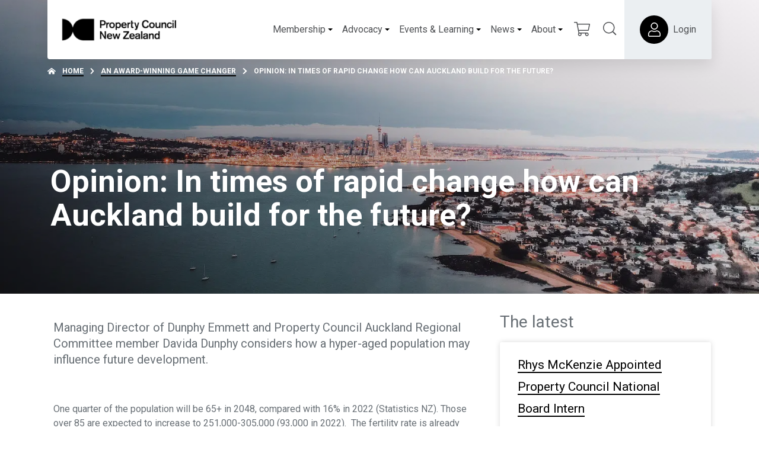

--- FILE ---
content_type: text/html; charset=UTF-8
request_url: https://www.propertynz.co.nz/news/opinion-in-times-of-rapid-change-how-can-auckland-build-for-the-future?at_context=610
body_size: 26519
content:
<!DOCTYPE html>
<html class="no-js d-flex flex-column h-100 agendtheme-skin-2020" lang="en-US">
    <head>
        <meta charset="UTF-8">
        <meta name="viewport" content="width=device-width, initial-scale=1.0">
        <meta name='robots' content='index, follow, max-image-preview:large, max-snippet:-1, max-video-preview:-1' />
	<style>img:is([sizes="auto" i], [sizes^="auto," i]) { contain-intrinsic-size: 3000px 1500px }</style>
	<script>
(function(i,s,o,g,r,a,m){i['GoogleAnalyticsObject']=r;i[r]=i[r]||function(){
(i[r].q=i[r].q||[]).push(arguments)},i[r].l=1*new Date();a=s.createElement(o),
m=s.getElementsByTagName(o)[0];a.async=1;a.src=g;m.parentNode.insertBefore(a,m)
})(window,document,'script','https://www.google-analytics.com/analytics.js','ga');

ga('create', 'UA-19253007-1', 'auto');
ga('require', 'outboundLinkTracker');

ga('send', 'pageview');
</script><meta name="application-name"
   id="agend-meta-data"
   content="Agend" 
/>
	<!-- This site is optimized with the Yoast SEO plugin v26.4 - https://yoast.com/wordpress/plugins/seo/ -->
	<title>Opinion: In times of rapid change how can Auckland build for the future? - Property Council New Zealand</title>
	<link rel="canonical" href="https://www.propertynz.co.nz/news/opinion-in-times-of-rapid-change-how-can-auckland-build-for-the-future" />
	<meta property="og:locale" content="en_US" />
	<meta property="og:type" content="article" />
	<meta property="og:title" content="Opinion: In times of rapid change how can Auckland build for the future? - Property Council New Zealand" />
	<meta property="og:description" content="Managing Director of Dunphy Emmett and Property Council Auckland Regional Committee member Davida Dunphy considers how a hyper-aged population may influence future development. One quarter of the population will be [&hellip;]" />
	<meta property="og:url" content="https://www.propertynz.co.nz/news/opinion-in-times-of-rapid-change-how-can-auckland-build-for-the-future" />
	<meta property="og:site_name" content="Property Council New Zealand" />
	<meta property="article:published_time" content="2024-04-15T04:08:07+00:00" />
	<meta property="article:modified_time" content="2024-04-16T22:04:52+00:00" />
	<meta property="og:image" content="https://www.propertynz.co.nz/wp-content/uploads/2021/11/Auckland_MarketOutlook2022.jpg" />
	<meta property="og:image:width" content="1500" />
	<meta property="og:image:height" content="1000" />
	<meta property="og:image:type" content="image/jpeg" />
	<meta name="author" content="naomi" />
	<meta name="twitter:card" content="summary_large_image" />
	<meta name="twitter:label1" content="Written by" />
	<meta name="twitter:data1" content="naomi" />
	<meta name="twitter:label2" content="Est. reading time" />
	<meta name="twitter:data2" content="5 minutes" />
	<script type="application/ld+json" class="yoast-schema-graph">{"@context":"https://schema.org","@graph":[{"@type":"Article","@id":"https://www.propertynz.co.nz/news/opinion-in-times-of-rapid-change-how-can-auckland-build-for-the-future#article","isPartOf":{"@id":"https://www.propertynz.co.nz/news/opinion-in-times-of-rapid-change-how-can-auckland-build-for-the-future"},"author":{"name":"naomi","@id":"https://www.propertynz.co.nz/#/schema/person/9674086c49281074975f7690eb3a416a"},"headline":"Opinion: In times of rapid change how can Auckland build for the future?","datePublished":"2024-04-15T04:08:07+00:00","dateModified":"2024-04-16T22:04:52+00:00","mainEntityOfPage":{"@id":"https://www.propertynz.co.nz/news/opinion-in-times-of-rapid-change-how-can-auckland-build-for-the-future"},"wordCount":949,"publisher":{"@id":"https://www.propertynz.co.nz/#organization"},"image":{"@id":"https://www.propertynz.co.nz/news/opinion-in-times-of-rapid-change-how-can-auckland-build-for-the-future#primaryimage"},"thumbnailUrl":"https://www.propertynz.co.nz/wp-content/uploads/2021/11/Auckland_MarketOutlook2022.jpg","keywords":["auckland","build for the future","Davida dunphy","opinion"],"articleSection":["News"],"inLanguage":"en-US"},{"@type":"WebPage","@id":"https://www.propertynz.co.nz/news/opinion-in-times-of-rapid-change-how-can-auckland-build-for-the-future","url":"https://www.propertynz.co.nz/news/opinion-in-times-of-rapid-change-how-can-auckland-build-for-the-future","name":"Opinion: In times of rapid change how can Auckland build for the future? - Property Council New Zealand","isPartOf":{"@id":"https://www.propertynz.co.nz/#website"},"primaryImageOfPage":{"@id":"https://www.propertynz.co.nz/news/opinion-in-times-of-rapid-change-how-can-auckland-build-for-the-future#primaryimage"},"image":{"@id":"https://www.propertynz.co.nz/news/opinion-in-times-of-rapid-change-how-can-auckland-build-for-the-future#primaryimage"},"thumbnailUrl":"https://www.propertynz.co.nz/wp-content/uploads/2021/11/Auckland_MarketOutlook2022.jpg","datePublished":"2024-04-15T04:08:07+00:00","dateModified":"2024-04-16T22:04:52+00:00","breadcrumb":{"@id":"https://www.propertynz.co.nz/news/opinion-in-times-of-rapid-change-how-can-auckland-build-for-the-future#breadcrumb"},"inLanguage":"en-US","potentialAction":[{"@type":"ReadAction","target":["https://www.propertynz.co.nz/news/opinion-in-times-of-rapid-change-how-can-auckland-build-for-the-future"]}]},{"@type":"ImageObject","inLanguage":"en-US","@id":"https://www.propertynz.co.nz/news/opinion-in-times-of-rapid-change-how-can-auckland-build-for-the-future#primaryimage","url":"https://www.propertynz.co.nz/wp-content/uploads/2021/11/Auckland_MarketOutlook2022.jpg","contentUrl":"https://www.propertynz.co.nz/wp-content/uploads/2021/11/Auckland_MarketOutlook2022.jpg","width":1500,"height":1000},{"@type":"BreadcrumbList","@id":"https://www.propertynz.co.nz/news/opinion-in-times-of-rapid-change-how-can-auckland-build-for-the-future#breadcrumb","itemListElement":[{"@type":"ListItem","position":1,"name":"Home","item":"https://www.propertynz.co.nz/"},{"@type":"ListItem","position":2,"name":"News","item":"https://www.propertynz.co.nz/news"},{"@type":"ListItem","position":3,"name":"Opinion: In times of rapid change how can Auckland build for the future?"}]},{"@type":"WebSite","@id":"https://www.propertynz.co.nz/#website","url":"https://www.propertynz.co.nz/","name":"Property Council New Zealand","description":"Together, shaping cities where communities thrive","publisher":{"@id":"https://www.propertynz.co.nz/#organization"},"potentialAction":[{"@type":"SearchAction","target":{"@type":"EntryPoint","urlTemplate":"https://www.propertynz.co.nz/?s={search_term_string}"},"query-input":{"@type":"PropertyValueSpecification","valueRequired":true,"valueName":"search_term_string"}}],"inLanguage":"en-US"},{"@type":"Organization","@id":"https://www.propertynz.co.nz/#organization","name":"Property Council New Zealand","url":"https://www.propertynz.co.nz/","logo":{"@type":"ImageObject","inLanguage":"en-US","@id":"https://www.propertynz.co.nz/#/schema/logo/image/","url":"https://www.propertynz.co.nz/wp-content/uploads/2021/01/PropertyCouncilNZlogo-e1616622822153.png","contentUrl":"https://www.propertynz.co.nz/wp-content/uploads/2021/01/PropertyCouncilNZlogo-e1616622822153.png","width":193,"height":38,"caption":"Property Council New Zealand"},"image":{"@id":"https://www.propertynz.co.nz/#/schema/logo/image/"}},{"@type":"Person","@id":"https://www.propertynz.co.nz/#/schema/person/9674086c49281074975f7690eb3a416a","name":"naomi","image":{"@type":"ImageObject","inLanguage":"en-US","@id":"https://www.propertynz.co.nz/#/schema/person/image/","url":"https://secure.gravatar.com/avatar/e0fec04ba5e596939c5b7325722d7bd25fe36c7be486cedd4a5ef87f600d1e6b?s=96&d=mm&r=g","contentUrl":"https://secure.gravatar.com/avatar/e0fec04ba5e596939c5b7325722d7bd25fe36c7be486cedd4a5ef87f600d1e6b?s=96&d=mm&r=g","caption":"naomi"},"url":"https://www.propertynz.co.nz/author/naomi"}]}</script>
	<!-- / Yoast SEO plugin. -->


<link rel="alternate" type="application/rss+xml" title="Property Council New Zealand &raquo; Feed" href="https://www.propertynz.co.nz/feed" />
<link rel="alternate" type="application/rss+xml" title="Property Council New Zealand &raquo; Comments Feed" href="https://www.propertynz.co.nz/comments/feed" />
<link rel="alternate" type="text/calendar" title="Property Council New Zealand &raquo; iCal Feed" href="https://www.propertynz.co.nz/events/?ical=1" />
<!-- agend theme fonts --><link rel='stylesheet' id='tribe-events-pro-mini-calendar-block-styles-css' href='https://www.propertynz.co.nz/wp-content/plugins/events-calendar-pro/build/css/tribe-events-pro-mini-calendar-block.css?ver=7.7.12' type='text/css' media='all' />
<style id='classic-theme-styles-inline-css' type='text/css'>
/*! This file is auto-generated */
.wp-block-button__link{color:#fff;background-color:#32373c;border-radius:9999px;box-shadow:none;text-decoration:none;padding:calc(.667em + 2px) calc(1.333em + 2px);font-size:1.125em}.wp-block-file__button{background:#32373c;color:#fff;text-decoration:none}
</style>
<style id='safe-svg-svg-icon-style-inline-css' type='text/css'>
.safe-svg-cover{text-align:center}.safe-svg-cover .safe-svg-inside{display:inline-block;max-width:100%}.safe-svg-cover svg{fill:currentColor;height:100%;max-height:100%;max-width:100%;width:100%}

</style>
<style id='global-styles-inline-css' type='text/css'>
:root{--wp--preset--aspect-ratio--square: 1;--wp--preset--aspect-ratio--4-3: 4/3;--wp--preset--aspect-ratio--3-4: 3/4;--wp--preset--aspect-ratio--3-2: 3/2;--wp--preset--aspect-ratio--2-3: 2/3;--wp--preset--aspect-ratio--16-9: 16/9;--wp--preset--aspect-ratio--9-16: 9/16;--wp--preset--color--black: #000000;--wp--preset--color--cyan-bluish-gray: #abb8c3;--wp--preset--color--white: #ffffff;--wp--preset--color--pale-pink: #f78da7;--wp--preset--color--vivid-red: #cf2e2e;--wp--preset--color--luminous-vivid-orange: #ff6900;--wp--preset--color--luminous-vivid-amber: #fcb900;--wp--preset--color--light-green-cyan: #7bdcb5;--wp--preset--color--vivid-green-cyan: #00d084;--wp--preset--color--pale-cyan-blue: #8ed1fc;--wp--preset--color--vivid-cyan-blue: #0693e3;--wp--preset--color--vivid-purple: #9b51e0;--wp--preset--gradient--vivid-cyan-blue-to-vivid-purple: linear-gradient(135deg,rgba(6,147,227,1) 0%,rgb(155,81,224) 100%);--wp--preset--gradient--light-green-cyan-to-vivid-green-cyan: linear-gradient(135deg,rgb(122,220,180) 0%,rgb(0,208,130) 100%);--wp--preset--gradient--luminous-vivid-amber-to-luminous-vivid-orange: linear-gradient(135deg,rgba(252,185,0,1) 0%,rgba(255,105,0,1) 100%);--wp--preset--gradient--luminous-vivid-orange-to-vivid-red: linear-gradient(135deg,rgba(255,105,0,1) 0%,rgb(207,46,46) 100%);--wp--preset--gradient--very-light-gray-to-cyan-bluish-gray: linear-gradient(135deg,rgb(238,238,238) 0%,rgb(169,184,195) 100%);--wp--preset--gradient--cool-to-warm-spectrum: linear-gradient(135deg,rgb(74,234,220) 0%,rgb(151,120,209) 20%,rgb(207,42,186) 40%,rgb(238,44,130) 60%,rgb(251,105,98) 80%,rgb(254,248,76) 100%);--wp--preset--gradient--blush-light-purple: linear-gradient(135deg,rgb(255,206,236) 0%,rgb(152,150,240) 100%);--wp--preset--gradient--blush-bordeaux: linear-gradient(135deg,rgb(254,205,165) 0%,rgb(254,45,45) 50%,rgb(107,0,62) 100%);--wp--preset--gradient--luminous-dusk: linear-gradient(135deg,rgb(255,203,112) 0%,rgb(199,81,192) 50%,rgb(65,88,208) 100%);--wp--preset--gradient--pale-ocean: linear-gradient(135deg,rgb(255,245,203) 0%,rgb(182,227,212) 50%,rgb(51,167,181) 100%);--wp--preset--gradient--electric-grass: linear-gradient(135deg,rgb(202,248,128) 0%,rgb(113,206,126) 100%);--wp--preset--gradient--midnight: linear-gradient(135deg,rgb(2,3,129) 0%,rgb(40,116,252) 100%);--wp--preset--font-size--small: 13px;--wp--preset--font-size--medium: 20px;--wp--preset--font-size--large: 36px;--wp--preset--font-size--x-large: 42px;--wp--preset--spacing--20: 0.44rem;--wp--preset--spacing--30: 0.67rem;--wp--preset--spacing--40: 1rem;--wp--preset--spacing--50: 1.5rem;--wp--preset--spacing--60: 2.25rem;--wp--preset--spacing--70: 3.38rem;--wp--preset--spacing--80: 5.06rem;--wp--preset--shadow--natural: 6px 6px 9px rgba(0, 0, 0, 0.2);--wp--preset--shadow--deep: 12px 12px 50px rgba(0, 0, 0, 0.4);--wp--preset--shadow--sharp: 6px 6px 0px rgba(0, 0, 0, 0.2);--wp--preset--shadow--outlined: 6px 6px 0px -3px rgba(255, 255, 255, 1), 6px 6px rgba(0, 0, 0, 1);--wp--preset--shadow--crisp: 6px 6px 0px rgba(0, 0, 0, 1);}:where(.is-layout-flex){gap: 0.5em;}:where(.is-layout-grid){gap: 0.5em;}body .is-layout-flex{display: flex;}.is-layout-flex{flex-wrap: wrap;align-items: center;}.is-layout-flex > :is(*, div){margin: 0;}body .is-layout-grid{display: grid;}.is-layout-grid > :is(*, div){margin: 0;}:where(.wp-block-columns.is-layout-flex){gap: 2em;}:where(.wp-block-columns.is-layout-grid){gap: 2em;}:where(.wp-block-post-template.is-layout-flex){gap: 1.25em;}:where(.wp-block-post-template.is-layout-grid){gap: 1.25em;}.has-black-color{color: var(--wp--preset--color--black) !important;}.has-cyan-bluish-gray-color{color: var(--wp--preset--color--cyan-bluish-gray) !important;}.has-white-color{color: var(--wp--preset--color--white) !important;}.has-pale-pink-color{color: var(--wp--preset--color--pale-pink) !important;}.has-vivid-red-color{color: var(--wp--preset--color--vivid-red) !important;}.has-luminous-vivid-orange-color{color: var(--wp--preset--color--luminous-vivid-orange) !important;}.has-luminous-vivid-amber-color{color: var(--wp--preset--color--luminous-vivid-amber) !important;}.has-light-green-cyan-color{color: var(--wp--preset--color--light-green-cyan) !important;}.has-vivid-green-cyan-color{color: var(--wp--preset--color--vivid-green-cyan) !important;}.has-pale-cyan-blue-color{color: var(--wp--preset--color--pale-cyan-blue) !important;}.has-vivid-cyan-blue-color{color: var(--wp--preset--color--vivid-cyan-blue) !important;}.has-vivid-purple-color{color: var(--wp--preset--color--vivid-purple) !important;}.has-black-background-color{background-color: var(--wp--preset--color--black) !important;}.has-cyan-bluish-gray-background-color{background-color: var(--wp--preset--color--cyan-bluish-gray) !important;}.has-white-background-color{background-color: var(--wp--preset--color--white) !important;}.has-pale-pink-background-color{background-color: var(--wp--preset--color--pale-pink) !important;}.has-vivid-red-background-color{background-color: var(--wp--preset--color--vivid-red) !important;}.has-luminous-vivid-orange-background-color{background-color: var(--wp--preset--color--luminous-vivid-orange) !important;}.has-luminous-vivid-amber-background-color{background-color: var(--wp--preset--color--luminous-vivid-amber) !important;}.has-light-green-cyan-background-color{background-color: var(--wp--preset--color--light-green-cyan) !important;}.has-vivid-green-cyan-background-color{background-color: var(--wp--preset--color--vivid-green-cyan) !important;}.has-pale-cyan-blue-background-color{background-color: var(--wp--preset--color--pale-cyan-blue) !important;}.has-vivid-cyan-blue-background-color{background-color: var(--wp--preset--color--vivid-cyan-blue) !important;}.has-vivid-purple-background-color{background-color: var(--wp--preset--color--vivid-purple) !important;}.has-black-border-color{border-color: var(--wp--preset--color--black) !important;}.has-cyan-bluish-gray-border-color{border-color: var(--wp--preset--color--cyan-bluish-gray) !important;}.has-white-border-color{border-color: var(--wp--preset--color--white) !important;}.has-pale-pink-border-color{border-color: var(--wp--preset--color--pale-pink) !important;}.has-vivid-red-border-color{border-color: var(--wp--preset--color--vivid-red) !important;}.has-luminous-vivid-orange-border-color{border-color: var(--wp--preset--color--luminous-vivid-orange) !important;}.has-luminous-vivid-amber-border-color{border-color: var(--wp--preset--color--luminous-vivid-amber) !important;}.has-light-green-cyan-border-color{border-color: var(--wp--preset--color--light-green-cyan) !important;}.has-vivid-green-cyan-border-color{border-color: var(--wp--preset--color--vivid-green-cyan) !important;}.has-pale-cyan-blue-border-color{border-color: var(--wp--preset--color--pale-cyan-blue) !important;}.has-vivid-cyan-blue-border-color{border-color: var(--wp--preset--color--vivid-cyan-blue) !important;}.has-vivid-purple-border-color{border-color: var(--wp--preset--color--vivid-purple) !important;}.has-vivid-cyan-blue-to-vivid-purple-gradient-background{background: var(--wp--preset--gradient--vivid-cyan-blue-to-vivid-purple) !important;}.has-light-green-cyan-to-vivid-green-cyan-gradient-background{background: var(--wp--preset--gradient--light-green-cyan-to-vivid-green-cyan) !important;}.has-luminous-vivid-amber-to-luminous-vivid-orange-gradient-background{background: var(--wp--preset--gradient--luminous-vivid-amber-to-luminous-vivid-orange) !important;}.has-luminous-vivid-orange-to-vivid-red-gradient-background{background: var(--wp--preset--gradient--luminous-vivid-orange-to-vivid-red) !important;}.has-very-light-gray-to-cyan-bluish-gray-gradient-background{background: var(--wp--preset--gradient--very-light-gray-to-cyan-bluish-gray) !important;}.has-cool-to-warm-spectrum-gradient-background{background: var(--wp--preset--gradient--cool-to-warm-spectrum) !important;}.has-blush-light-purple-gradient-background{background: var(--wp--preset--gradient--blush-light-purple) !important;}.has-blush-bordeaux-gradient-background{background: var(--wp--preset--gradient--blush-bordeaux) !important;}.has-luminous-dusk-gradient-background{background: var(--wp--preset--gradient--luminous-dusk) !important;}.has-pale-ocean-gradient-background{background: var(--wp--preset--gradient--pale-ocean) !important;}.has-electric-grass-gradient-background{background: var(--wp--preset--gradient--electric-grass) !important;}.has-midnight-gradient-background{background: var(--wp--preset--gradient--midnight) !important;}.has-small-font-size{font-size: var(--wp--preset--font-size--small) !important;}.has-medium-font-size{font-size: var(--wp--preset--font-size--medium) !important;}.has-large-font-size{font-size: var(--wp--preset--font-size--large) !important;}.has-x-large-font-size{font-size: var(--wp--preset--font-size--x-large) !important;}
:where(.wp-block-post-template.is-layout-flex){gap: 1.25em;}:where(.wp-block-post-template.is-layout-grid){gap: 1.25em;}
:where(.wp-block-columns.is-layout-flex){gap: 2em;}:where(.wp-block-columns.is-layout-grid){gap: 2em;}
:root :where(.wp-block-pullquote){font-size: 1.5em;line-height: 1.6;}
</style>
<link rel='stylesheet' id='agend-plugin-committees-extension-css' href='https://www.propertynz.co.nz/wp-content/plugins/agend-committees-extension/public/css/plugin.css?ver=1.2.0' type='text/css' media='all' />
<link rel='stylesheet' id='agend-plugin-pcnz-plugin-css' href='https://www.propertynz.co.nz/wp-content/plugins/pcnz-plugin/public/css/plugin.css?ver=1.5.1' type='text/css' media='all' />
<link rel='stylesheet' id='woocommerce-layout-css' href='https://www.propertynz.co.nz/wp-content/plugins/woocommerce/assets/css/woocommerce-layout.css?ver=10.4.3' type='text/css' media='all' />
<link rel='stylesheet' id='woocommerce-smallscreen-css' href='https://www.propertynz.co.nz/wp-content/plugins/woocommerce/assets/css/woocommerce-smallscreen.css?ver=10.4.3' type='text/css' media='only screen and (max-width: 768px)' />
<link rel='stylesheet' id='woocommerce-general-css' href='https://www.propertynz.co.nz/wp-content/plugins/woocommerce/assets/css/woocommerce.css?ver=10.4.3' type='text/css' media='all' />
<style id='woocommerce-inline-inline-css' type='text/css'>
.woocommerce form .form-row .required { visibility: visible; }
</style>
<link rel='stylesheet' id='tribe-events-v2-single-skeleton-css' href='https://www.propertynz.co.nz/wp-content/plugins/the-events-calendar/build/css/tribe-events-single-skeleton.css?ver=6.15.14' type='text/css' media='all' />
<link rel='stylesheet' id='tribe-events-v2-single-skeleton-full-css' href='https://www.propertynz.co.nz/wp-content/plugins/the-events-calendar/build/css/tribe-events-single-full.css?ver=6.15.14' type='text/css' media='all' />
<link rel='stylesheet' id='tec-events-elementor-widgets-base-styles-css' href='https://www.propertynz.co.nz/wp-content/plugins/the-events-calendar/build/css/integrations/plugins/elementor/widgets/widget-base.css?ver=6.15.14' type='text/css' media='all' />
<link rel='stylesheet' id='if-menu-site-css-css' href='https://www.propertynz.co.nz/wp-content/plugins/if-menu/assets/if-menu-site.css?ver=6.8.3' type='text/css' media='all' />
<link rel='stylesheet' id='find-member-css-css' href='https://www.propertynz.co.nz/wp-content/plugins/iugo-find-a-member/assets/find-a-member.css?id=b9fcae2bdec065ee05af' type='text/css' media='all' />
<link rel='stylesheet' id='agend-css' href='https://www.propertynz.co.nz/wp-content/plugins/iugo-membership-kiosk/public/build/assets/agend-base-6ZRXp138.css' type='text/css' media='all' />
<link rel='stylesheet' id='agendtheme-css-css' href='https://www.propertynz.co.nz/wp-content/themes/wordpress-theme-agend/dist/skin-2020.css?id=a71ad9fa8c2de6cb1c1696bd1683de65' type='text/css' media='all' />
<link rel='stylesheet' id='agendtheme-print-css' href='https://www.propertynz.co.nz/wp-content/themes/wordpress-theme-agend/dist/print.css?id=1886f815619ed1ccc14ce5e356d7240c' type='text/css' media='print' />
<link rel='stylesheet' id='elementor-frontend-css' href='https://www.propertynz.co.nz/wp-content/plugins/elementor/assets/css/frontend.min.css?ver=3.33.4' type='text/css' media='all' />
<style id='elementor-frontend-inline-css' type='text/css'>
.elementor-kit-1{--e-global-color-primary:#FFFFFF;--e-global-color-secondary:#54595F;--e-global-color-text:#7A7A7A;--e-global-color-accent:#61CE70;--e-global-color-96f1abe:#FFFFFF;--e-global-color-74c1ddc:#000000;--e-global-color-88388fd:#242A49;--e-global-color-47069f8:#F79421;--e-global-color-ce7fd78:#5A5AFF;--e-global-color-46fb46e:#1AC670;--e-global-color-0cc83f0:#FF003D;--e-global-color-6bfd7e4:#1C9B48;--e-global-color-c8ad675:#F2A900;--e-global-color-d18832e:#088444;--e-global-color-4efc8a0:#EC6464;--e-global-color-9d6a675:#75C8AC;--e-global-color-2fbf1f1:#1A428A;--e-global-color-ee8cf86:#54C8E8;--e-global-color-4dc4d31:#F87C56;--e-global-color-a01c0e0:#FEC503;--e-global-color-8df770a:#F9EF7B;--e-global-color-4be13ca:#FDCE97;--e-global-color-bcde137:#FD551F;--e-global-color-8d5aed5:#FCFFF3;--e-global-color-b4eacbe:#D4DFC1;--e-global-color-d1d3c92:#AA8AFE;--e-global-color-2216c9f:#4E57DB;--e-global-color-23af39e:#EEB9C7;--e-global-color-ac8e102:#E293D0;--e-global-color-debe06f:#409E37;--e-global-color-9166a34:#BBCA36;--e-global-color-f50175c:#931B01;--e-global-color-7e74efe:#F3B910;--e-global-color-cf50c77:#89F4F9;--e-global-color-9c1814e:#00ECF5;--e-global-typography-primary-font-family:"Helvetica";--e-global-typography-primary-font-weight:600;--e-global-typography-secondary-font-family:"Roboto Slab";--e-global-typography-secondary-font-weight:400;--e-global-typography-text-font-family:"Helvetica";--e-global-typography-text-font-weight:400;--e-global-typography-accent-font-family:"Helvetica";--e-global-typography-accent-font-weight:500;}.elementor-kit-1 e-page-transition{background-color:#FFBC7D;}.elementor-section.elementor-section-boxed > .elementor-container{max-width:1140px;}.e-con{--container-max-width:1140px;}.elementor-widget:not(:last-child){margin-block-end:20px;}.elementor-element{--widgets-spacing:20px 20px;--widgets-spacing-row:20px;--widgets-spacing-column:20px;}{}h1.entry-title{display:var(--page-title-display);}@media(max-width:1024px){.elementor-section.elementor-section-boxed > .elementor-container{max-width:1024px;}.e-con{--container-max-width:1024px;}}@media(max-width:767px){.elementor-section.elementor-section-boxed > .elementor-container{max-width:767px;}.e-con{--container-max-width:767px;}}
.elementor-64895 .elementor-element.elementor-element-9456ebb > .elementor-widget-container{padding:30px 0px 0px 0px;}.elementor-64895 .elementor-element.elementor-element-26d0a491{padding:40px 0px 40px 0px;}.elementor-64895 .elementor-element.elementor-element-6a9c680c{text-align:left;}@media(min-width:768px){.elementor-64895 .elementor-element.elementor-element-80e3412{width:37.887%;}.elementor-64895 .elementor-element.elementor-element-2d0a2a5c{width:62.113%;}}
.elementor-261 .elementor-element.elementor-element-6304c64{--grid-row-gap:35px;--grid-column-gap:30px;}.elementor-261 .elementor-element.elementor-element-6304c64 .elementor-post__meta-data span + span:before{content:"•";}.elementor-261 .elementor-element.elementor-element-775946e3{--grid-side-margin:10px;--grid-column-gap:10px;--grid-row-gap:10px;--grid-bottom-margin:10px;}.elementor-261 .elementor-element.elementor-element-2ba0460a{--divider-border-style:solid;--divider-color:#000;--divider-border-width:1px;}.elementor-261 .elementor-element.elementor-element-2ba0460a .elementor-divider-separator{width:100%;}.elementor-261 .elementor-element.elementor-element-2ba0460a .elementor-divider{padding-block-start:15px;padding-block-end:15px;}@media(min-width:768px){.elementor-261 .elementor-element.elementor-element-79659bce{width:66.93%;}.elementor-261 .elementor-element.elementor-element-611b4425{width:33.026%;}}@media(max-width:1024px){ .elementor-261 .elementor-element.elementor-element-775946e3{--grid-side-margin:10px;--grid-column-gap:10px;--grid-row-gap:10px;--grid-bottom-margin:10px;}}@media(max-width:767px){ .elementor-261 .elementor-element.elementor-element-775946e3{--grid-side-margin:10px;--grid-column-gap:10px;--grid-row-gap:10px;--grid-bottom-margin:10px;}}
</style>
<link rel='stylesheet' id='widget-heading-css' href='https://www.propertynz.co.nz/wp-content/plugins/elementor/assets/css/widget-heading.min.css?ver=3.33.4' type='text/css' media='all' />
<link rel='stylesheet' id='widget-posts-css' href='https://www.propertynz.co.nz/wp-content/plugins/elementor-pro/assets/css/widget-posts.min.css?ver=3.33.1' type='text/css' media='all' />
<link rel='stylesheet' id='widget-share-buttons-css' href='https://www.propertynz.co.nz/wp-content/plugins/elementor-pro/assets/css/widget-share-buttons.min.css?ver=3.33.1' type='text/css' media='all' />
<link rel='stylesheet' id='e-apple-webkit-css' href='https://www.propertynz.co.nz/wp-content/plugins/elementor/assets/css/conditionals/apple-webkit.min.css?ver=3.33.4' type='text/css' media='all' />
<link rel='stylesheet' id='elementor-icons-shared-0-css' href='https://www.propertynz.co.nz/wp-content/plugins/elementor/assets/lib/font-awesome/css/fontawesome.min.css?ver=5.15.3' type='text/css' media='all' />
<link rel='stylesheet' id='elementor-icons-fa-solid-css' href='https://www.propertynz.co.nz/wp-content/plugins/elementor/assets/lib/font-awesome/css/solid.min.css?ver=5.15.3' type='text/css' media='all' />
<link rel='stylesheet' id='elementor-icons-fa-brands-css' href='https://www.propertynz.co.nz/wp-content/plugins/elementor/assets/lib/font-awesome/css/brands.min.css?ver=5.15.3' type='text/css' media='all' />
<link rel='stylesheet' id='widget-divider-css' href='https://www.propertynz.co.nz/wp-content/plugins/elementor/assets/css/widget-divider.min.css?ver=3.33.4' type='text/css' media='all' />
<link rel='stylesheet' id='elementor-icons-css' href='https://www.propertynz.co.nz/wp-content/plugins/elementor/assets/lib/eicons/css/elementor-icons.min.css?ver=5.44.0' type='text/css' media='all' />
<link rel='stylesheet' id='widget-menu-anchor-css' href='https://www.propertynz.co.nz/wp-content/plugins/elementor/assets/css/widget-menu-anchor.min.css?ver=3.33.4' type='text/css' media='all' />
<link rel='stylesheet' id='widget-image-css' href='https://www.propertynz.co.nz/wp-content/plugins/elementor/assets/css/widget-image.min.css?ver=3.33.4' type='text/css' media='all' />
<link rel='stylesheet' id='searchwp-forms-css' href='https://www.propertynz.co.nz/wp-content/plugins/searchwp/assets/css/frontend/search-forms.min.css?ver=4.5.5' type='text/css' media='all' />
<link rel='stylesheet' id='dashicons-css' href='https://www.propertynz.co.nz/wp-includes/css/dashicons.min.css?ver=6.8.3' type='text/css' media='all' />
<link rel='stylesheet' id='acf-global-css' href='https://www.propertynz.co.nz/wp-content/plugins/advanced-custom-fields-pro/assets/build/css/acf-global.min.css?ver=6.6.2' type='text/css' media='all' />
<link rel='stylesheet' id='acf-input-css' href='https://www.propertynz.co.nz/wp-content/plugins/advanced-custom-fields-pro/assets/build/css/acf-input.min.css?ver=6.6.2' type='text/css' media='all' />
<link rel='stylesheet' id='acf-pro-input-css' href='https://www.propertynz.co.nz/wp-content/plugins/advanced-custom-fields-pro/assets/build/css/pro/acf-pro-input.min.css?ver=6.6.2' type='text/css' media='all' />
<link rel='stylesheet' id='select2-css' href='https://www.propertynz.co.nz/wp-content/plugins/woocommerce/assets/css/select2.css?ver=10.4.3' type='text/css' media='all' />
<link rel='stylesheet' id='acf-datepicker-css' href='https://www.propertynz.co.nz/wp-content/plugins/advanced-custom-fields-pro/assets/inc/datepicker/jquery-ui.min.css?ver=1.11.4' type='text/css' media='all' />
<link rel='stylesheet' id='acf-timepicker-css' href='https://www.propertynz.co.nz/wp-content/plugins/advanced-custom-fields-pro/assets/inc/timepicker/jquery-ui-timepicker-addon.min.css?ver=1.6.1' type='text/css' media='all' />
<link rel='stylesheet' id='wp-color-picker-css' href='https://www.propertynz.co.nz/wp-admin/css/color-picker.min.css?ver=6.8.3' type='text/css' media='all' />
<link rel='stylesheet' id='eael-general-css' href='https://www.propertynz.co.nz/wp-content/plugins/essential-addons-for-elementor-lite/assets/front-end/css/view/general.min.css?ver=6.5.7' type='text/css' media='all' />
<link rel='stylesheet' id='agend-products-css' href='https://www.propertynz.co.nz/wp-content/plugins/iugo-membership-kiosk-products-extension/assets/css/agend-products.css?id=d852013a54f52b8d309e266f6dcbbf44' type='text/css' media='all' />
<style id='agend-products-event-inline-css' type='text/css'>
:root {
--color-event-text-light: #909090;
--color-event-border: #e7e7e7;
--color-event-session-bg: #f4f4f4;
--color-event-session-bg-break: #f4f4f4;
--color-event-session-link-toggle: #666;
--color-event-session-slot-1: #8cc87d;
--color-event-session-slot-2: #b1a0d6;
--color-event-session-slot-3: #84d0d2;
--color-event-session-slot-4: #d6387f;
--color-event-session-slot-5: #d49f75;
--color-event-session-slot-6: #91c6ed;
--color-event-button: #5091cd;
--color-event-button-hover: #4182ce;
--color-event-menu-bg: #026cb6;
--color-event-menu-border: #5091cd;
}
</style>
<link rel='stylesheet' id='elementor-gf-local-robotoslab-css' href='https://www.propertynz.co.nz/wp-content/uploads/elementor/google-fonts/css/robotoslab.css?ver=1746585708' type='text/css' media='all' />
<script type="text/javascript" src="https://www.propertynz.co.nz/wp-content/plugins/agend-committees-extension/public/js/plugin.js?ver=1.2.0" id="agend-plugin-committees-extension-js"></script>
<script type="text/javascript" src="https://www.propertynz.co.nz/wp-includes/js/jquery/jquery.min.js?ver=3.7.1" id="jquery-core-js"></script>
<script type="text/javascript" src="https://www.propertynz.co.nz/wp-includes/js/jquery/jquery-migrate.min.js?ver=3.4.1" id="jquery-migrate-js"></script>
<script type="text/javascript" src="https://www.propertynz.co.nz/wp-includes/js/dist/hooks.min.js?ver=4d63a3d491d11ffd8ac6" id="wp-hooks-js"></script>
<script type="text/javascript" id="say-what-js-js-extra">
/* <![CDATA[ */
var say_what_data = {"replacements":{"woocommerce|Register|":"Sign Up","woocommerce|Lost your password?|":"Create or reset your password","woocommerce|Click here to reset your password|":"Click here to create or reset your password","woocommerce|Someone has requested a new password for the following account on %s:|":"Someone has requested to create or reset the password for the following account on %s:","woocommerce|Lost your password? Please enter your username or email address. You will receive a link to create a new password via email.|":"To create or reset your password, please enter your email address below. Please keep an eye on your inbox (including your junk folder) for the link to create a new password."}};
/* ]]> */
</script>
<script type="text/javascript" src="https://www.propertynz.co.nz/wp-content/plugins/say-what/assets/build/frontend.js?ver=fd31684c45e4d85aeb4e" id="say-what-js-js"></script>
<script type="text/javascript" src="https://www.propertynz.co.nz/wp-content/plugins/woocommerce/assets/js/jquery-blockui/jquery.blockUI.min.js?ver=2.7.0-wc.10.4.3" id="wc-jquery-blockui-js" defer="defer" data-wp-strategy="defer"></script>
<script type="text/javascript" id="wc-add-to-cart-js-extra">
/* <![CDATA[ */
var wc_add_to_cart_params = {"ajax_url":"\/wp-admin\/admin-ajax.php","wc_ajax_url":"\/?wc-ajax=%%endpoint%%","i18n_view_cart":"View cart","cart_url":"https:\/\/www.propertynz.co.nz\/cart","is_cart":"","cart_redirect_after_add":"no"};
/* ]]> */
</script>
<script type="text/javascript" src="https://www.propertynz.co.nz/wp-content/plugins/woocommerce/assets/js/frontend/add-to-cart.min.js?ver=10.4.3" id="wc-add-to-cart-js" defer="defer" data-wp-strategy="defer"></script>
<script type="text/javascript" src="https://www.propertynz.co.nz/wp-content/plugins/woocommerce/assets/js/js-cookie/js.cookie.min.js?ver=2.1.4-wc.10.4.3" id="wc-js-cookie-js" defer="defer" data-wp-strategy="defer"></script>
<script type="text/javascript" id="woocommerce-js-extra">
/* <![CDATA[ */
var woocommerce_params = {"ajax_url":"\/wp-admin\/admin-ajax.php","wc_ajax_url":"\/?wc-ajax=%%endpoint%%","i18n_password_show":"Show password","i18n_password_hide":"Hide password"};
/* ]]> */
</script>
<script type="text/javascript" src="https://www.propertynz.co.nz/wp-content/plugins/woocommerce/assets/js/frontend/woocommerce.min.js?ver=10.4.3" id="woocommerce-js" defer="defer" data-wp-strategy="defer"></script>
<script type="text/javascript" src="https://www.propertynz.co.nz/wp-includes/js/jquery/ui/core.min.js?ver=1.13.3" id="jquery-ui-core-js"></script>
<script type="text/javascript" src="https://www.propertynz.co.nz/wp-includes/js/jquery/ui/mouse.min.js?ver=1.13.3" id="jquery-ui-mouse-js"></script>
<script type="text/javascript" src="https://www.propertynz.co.nz/wp-includes/js/jquery/ui/sortable.min.js?ver=1.13.3" id="jquery-ui-sortable-js"></script>
<script type="text/javascript" src="https://www.propertynz.co.nz/wp-includes/js/jquery/ui/resizable.min.js?ver=1.13.3" id="jquery-ui-resizable-js"></script>
<script type="text/javascript" src="https://www.propertynz.co.nz/wp-content/plugins/advanced-custom-fields-pro/assets/build/js/acf.min.js?ver=6.6.2" id="acf-js"></script>
<script type="text/javascript" src="https://www.propertynz.co.nz/wp-includes/js/dist/dom-ready.min.js?ver=f77871ff7694fffea381" id="wp-dom-ready-js"></script>
<script type="text/javascript" src="https://www.propertynz.co.nz/wp-includes/js/dist/i18n.min.js?ver=5e580eb46a90c2b997e6" id="wp-i18n-js"></script>
<script type="text/javascript" id="wp-i18n-js-after">
/* <![CDATA[ */
wp.i18n.setLocaleData( { 'text direction\u0004ltr': [ 'ltr' ] } );
/* ]]> */
</script>
<script type="text/javascript" src="https://www.propertynz.co.nz/wp-includes/js/dist/a11y.min.js?ver=3156534cc54473497e14" id="wp-a11y-js"></script>
<script type="text/javascript" src="https://www.propertynz.co.nz/wp-content/plugins/advanced-custom-fields-pro/assets/build/js/acf-input.min.js?ver=6.6.2" id="acf-input-js"></script>
<script type="text/javascript" src="https://www.propertynz.co.nz/wp-content/plugins/advanced-custom-fields-pro/assets/build/js/pro/acf-pro-input.min.js?ver=6.6.2" id="acf-pro-input-js"></script>
<script type="text/javascript" src="https://www.propertynz.co.nz/wp-content/plugins/advanced-custom-fields-pro/assets/build/js/pro/acf-pro-ui-options-page.min.js?ver=6.6.2" id="acf-pro-ui-options-page-js"></script>
<script type="text/javascript" src="https://www.propertynz.co.nz/wp-content/plugins/woocommerce/assets/js/select2/select2.full.min.js?ver=4.0.3-wc.10.4.3" id="wc-select2-js" defer="defer" data-wp-strategy="defer"></script>
<script type="text/javascript" src="https://www.propertynz.co.nz/wp-includes/js/jquery/ui/datepicker.min.js?ver=1.13.3" id="jquery-ui-datepicker-js"></script>
<script type="text/javascript" id="jquery-ui-datepicker-js-after">
/* <![CDATA[ */
jQuery(function(jQuery){jQuery.datepicker.setDefaults({"closeText":"Close","currentText":"Today","monthNames":["January","February","March","April","May","June","July","August","September","October","November","December"],"monthNamesShort":["Jan","Feb","Mar","Apr","May","Jun","Jul","Aug","Sep","Oct","Nov","Dec"],"nextText":"Next","prevText":"Previous","dayNames":["Sunday","Monday","Tuesday","Wednesday","Thursday","Friday","Saturday"],"dayNamesShort":["Sun","Mon","Tue","Wed","Thu","Fri","Sat"],"dayNamesMin":["S","M","T","W","T","F","S"],"dateFormat":"MM d, yy","firstDay":0,"isRTL":false});});
/* ]]> */
</script>
<script type="text/javascript" src="https://www.propertynz.co.nz/wp-content/plugins/advanced-custom-fields-pro/assets/inc/timepicker/jquery-ui-timepicker-addon.min.js?ver=1.6.1" id="acf-timepicker-js"></script>
<script type="text/javascript" src="https://www.propertynz.co.nz/wp-includes/js/jquery/ui/draggable.min.js?ver=1.13.3" id="jquery-ui-draggable-js"></script>
<script type="text/javascript" src="https://www.propertynz.co.nz/wp-includes/js/jquery/ui/slider.min.js?ver=1.13.3" id="jquery-ui-slider-js"></script>
<script type="text/javascript" src="https://www.propertynz.co.nz/wp-includes/js/jquery/jquery.ui.touch-punch.js?ver=0.2.2" id="jquery-touch-punch-js"></script>
<script type="text/javascript" src="https://www.propertynz.co.nz/wp-admin/js/iris.min.js?ver=1.0.7" id="iris-js"></script>
<script type="text/javascript" src="https://www.propertynz.co.nz/wp-admin/js/color-picker.min.js?ver=6.8.3" id="wp-color-picker-js"></script>
<script type="text/javascript" src="https://www.propertynz.co.nz/wp-content/plugins/advanced-custom-fields-pro/assets/inc/color-picker-alpha/wp-color-picker-alpha.js?ver=3.0.0" id="acf-color-picker-alpha-js"></script>
<link rel="https://api.w.org/" href="https://www.propertynz.co.nz/wp-json/" /><link rel="alternate" title="JSON" type="application/json" href="https://www.propertynz.co.nz/wp-json/wp/v2/posts/64895" /><link rel="EditURI" type="application/rsd+xml" title="RSD" href="https://www.propertynz.co.nz/xmlrpc.php?rsd" />
<meta name="generator" content="WordPress 6.8.3" />
<meta name="generator" content="WooCommerce 10.4.3" />
<link rel='shortlink' href='https://www.propertynz.co.nz/?p=64895' />
<link rel="alternate" title="oEmbed (JSON)" type="application/json+oembed" href="https://www.propertynz.co.nz/wp-json/oembed/1.0/embed?url=https%3A%2F%2Fwww.propertynz.co.nz%2Fnews%2Fopinion-in-times-of-rapid-change-how-can-auckland-build-for-the-future" />
<link rel="alternate" title="oEmbed (XML)" type="text/xml+oembed" href="https://www.propertynz.co.nz/wp-json/oembed/1.0/embed?url=https%3A%2F%2Fwww.propertynz.co.nz%2Fnews%2Fopinion-in-times-of-rapid-change-how-can-auckland-build-for-the-future&#038;format=xml" />
<meta name="et-api-version" content="v1"><meta name="et-api-origin" content="https://www.propertynz.co.nz"><link rel="https://theeventscalendar.com/" href="https://www.propertynz.co.nz/wp-json/tribe/tickets/v1/" /><meta name="tec-api-version" content="v1"><meta name="tec-api-origin" content="https://www.propertynz.co.nz"><link rel="alternate" href="https://www.propertynz.co.nz/wp-json/tribe/events/v1/" /><link rel="preconnect" href="https://fonts.googleapis.com">
<link rel="preconnect" href="https://fonts.gstatic.com" crossorigin>
<link rel="stylesheet" href="https://fonts.googleapis.com/css2?family=Roboto+Condensed:ital,wght@0,400;0,700;1,400;1,700&#038;family=Roboto:ital,wght@0,400;0,700;1,400;1,700&#038;display=swap">	<noscript><style>.woocommerce-product-gallery{ opacity: 1 !important; }</style></noscript>
	<meta name="generator" content="Elementor 3.33.4; features: additional_custom_breakpoints; settings: css_print_method-internal, google_font-enabled, font_display-auto">
			<style>
				.e-con.e-parent:nth-of-type(n+4):not(.e-lazyloaded):not(.e-no-lazyload),
				.e-con.e-parent:nth-of-type(n+4):not(.e-lazyloaded):not(.e-no-lazyload) * {
					background-image: none !important;
				}
				@media screen and (max-height: 1024px) {
					.e-con.e-parent:nth-of-type(n+3):not(.e-lazyloaded):not(.e-no-lazyload),
					.e-con.e-parent:nth-of-type(n+3):not(.e-lazyloaded):not(.e-no-lazyload) * {
						background-image: none !important;
					}
				}
				@media screen and (max-height: 640px) {
					.e-con.e-parent:nth-of-type(n+2):not(.e-lazyloaded):not(.e-no-lazyload),
					.e-con.e-parent:nth-of-type(n+2):not(.e-lazyloaded):not(.e-no-lazyload) * {
						background-image: none !important;
					}
				}
			</style>
			<link rel="icon" href="https://www.propertynz.co.nz/wp-content/uploads/2021/01/PropertyCouncilNZ-04-100x100.png" sizes="32x32" />
<link rel="icon" href="https://www.propertynz.co.nz/wp-content/uploads/2021/01/PropertyCouncilNZ-04-300x300.png" sizes="192x192" />
<link rel="apple-touch-icon" href="https://www.propertynz.co.nz/wp-content/uploads/2021/01/PropertyCouncilNZ-04-300x300.png" />
<meta name="msapplication-TileImage" content="https://www.propertynz.co.nz/wp-content/uploads/2021/01/PropertyCouncilNZ-04-300x300.png" />
		<style type="text/css" id="wp-custom-css">
			body.page-template-elementor_canvas .agendtheme-menu-toggle-button {
display:none;
}


body.page-template-elementor_canvas .elementor-sub-item > .icon {
    display: none;
}		</style>
		<style id="agendtheme-css" type="text/css">:root { --at-font-family-sans-serif: "Helvetica Neue", Roboto, Arial, sans-serif;--at-font-family-base: "Helvetica Neue", Roboto, Arial, sans-serif;--at-font-family-condensed: Roboto, "Helvetica Neue", Arial, sans-serif;--at-color-accent: #000000;--at-color-secondary-accent: #000000;--at-color-background-footer: #000000;--at-form-field-text-color: #1e1e1e;--at-form-field-description-color: #777777 }</style>    </head>
<body class="wp-singular post-template-default single single-post postid-64895 single-format-standard wp-custom-logo wp-theme-wordpress-theme-agend theme-wordpress-theme-agend woocommerce-no-js tribe-no-js tec-no-tickets-on-recurring tec-no-rsvp-on-recurring d-flex flex-grow-1 flex-column theme-agend--mast agendtheme-events-desc-standard elementor-default elementor-template-full-width elementor-kit-1 elementor-page elementor-page-64895 elementor-page-261 tribe-theme-wordpress-theme-agend"        style="--agendtheme-custom-logo-url: url('https://www.propertynz.co.nz/wp-content/uploads/2021/01/PropertyCouncilNZlogo-e1616622822153.png');">


<header id="agendtheme-header" role="banner" class="agendtheme-header">
	
    <div class="agendtheme-header-inner">
        <div class="agendtheme-header-logo">
            <div class="agendtheme-header-logo-inner">
				<div class="agendtheme-watermark"><span class="agendtheme-logo"><a href="https://www.propertynz.co.nz/" class="custom-logo-link" rel="home"><img src="https://www.propertynz.co.nz/wp-content/uploads/2021/01/PropertyCouncilNZlogo-e1616622822153.png" class="custom-logo" alt="Property Council New Zealand" decoding="async" /></a></span><span class="agendtheme-title">Property Council New Zealand</span></div>            </div>
        </div>
        <div class="agendtheme-header-skip-link">
            <a href="#agendtheme-content" class="btn btn-primary">Go to main content</a>
        </div>

		
            <div class="agendtheme-header-navigation-toggle">
                <button class="agendtheme-icon-button"
                        data-agendtheme-click-toggle-class="body;show-condensed-navigation & #agendtheme-header;show-condensed-navigation & #agendtheme-header .agendtheme-header-navigation-toggle .open-navigation;d-none & #agendtheme-header .agendtheme-header-navigation-toggle .close-navigation;d-none">
                    <i title="Toggle menu"
                       class="fal fa-bars open-navigation"></i>
                    <i title="Toggle menu"
                       class="fal fa-times close-navigation d-none" aria-hidden="true"></i>
                </button>
            </div>

            <nav class="agendtheme-header-navigation" role="navigation">

                <div class="agendtheme-header-navigation-wrap">

					
                    
	                                    <div class="agendtheme-header-icons d-lg-flex">
                    
                        
<div class="header-cart-link">
    <a class="agendtheme-icon-button" href="https://www.propertynz.co.nz/cart">
        <i title="View cart" class="fal fa-shopping-cart"></i>
        <i title="0 items" class="agendtheme-badge" data-badge-count="0">0</i>    </a>
</div>

                                                    <div class="header-search-toggle">
                                <button class="agendtheme-icon-button"
                                        data-agendtheme-click-toggle-class="#agendtheme-header;show-expanded-search-form&"
                                        data-agendtheme-click-focus="#agendtheme-header .agendtheme-header-search-form input[type=search]"
                                >
                                    <i title="Toggle display of search form"
                                       class="fal fa-search"></i>
                                </button>
                            </div>
                            <div class="agendtheme-header-search-form d-flex"
                                 data-agendtheme-blur-toggle-class="#agendtheme-header;show-expanded-search-form"
                            >
                                
<form role="search" method="get" class="search-form" action="https://www.propertynz.co.nz/">
	<label for="agend-search-form-input" class="sr-only">Search the website...</label>
		<input type="search" class="search-field" id="agend-search-form-input"
				placeholder="Search the website..."
				value="" name="s">
		<div class="form-action-wrapper">
			<button class="agendtheme-icon-button">
				<i title="Submit your search" class="fal fa-search"></i>
			</button>
		</div>
</form>

                            </div>
                        
			                            </div>                     
                    <ul class="agendtheme-header-navigation-menu">
												<li id="menu-item-28" class="menu-item menu-item-type-post_type menu-item-object-page menu-item-has-children menu-item-28"><a href="https://www.propertynz.co.nz/apply-for-membership"><span class="icon"></span> <span class="label">Membership</span></a>
<ul class="sub-menu">
	<li id="menu-item-1927" class="menu-item menu-item-type-post_type menu-item-object-page menu-item-1927"><a href="https://www.propertynz.co.nz/why-join"><span class="icon"></span> <span class="label">Why Join?</span></a></li>
	<li id="menu-item-1928" class="menu-item menu-item-type-post_type menu-item-object-page menu-item-1928"><a href="https://www.propertynz.co.nz/apply-for-membership"><span class="icon"></span> <span class="label">Apply Now</span></a></li>
</ul>
</li>
<li id="menu-item-303" class="menu-item menu-item-type-post_type menu-item-object-page menu-item-has-children menu-item-303"><a href="https://www.propertynz.co.nz/advocacy"><span class="icon"></span> <span class="label">Advocacy</span></a>
<ul class="sub-menu">
	<li id="menu-item-3279" class="menu-item menu-item-type-custom menu-item-object-custom menu-item-has-children menu-item-3279"><a href="https://www.propertynz.co.nz/advocacy"><span class="icon"></span> <span class="label">Our Priorities</span></a>
	<ul class="sub-menu">
		<li id="menu-item-51909" class="menu-item menu-item-type-post_type menu-item-object-page menu-item-51909"><a href="https://www.propertynz.co.nz/advocacy/thriving-cities"><span class="icon"></span> <span class="label">Enable thriving cities</span></a></li>
		<li id="menu-item-51908" class="menu-item menu-item-type-post_type menu-item-object-page menu-item-51908"><a href="https://www.propertynz.co.nz/advocacy/planning-system"><span class="icon"></span> <span class="label">Transform the planning system</span></a></li>
		<li id="menu-item-51911" class="menu-item menu-item-type-post_type menu-item-object-page menu-item-51911"><a href="https://www.propertynz.co.nz/advocacy/regulation-and-tax-settings"><span class="icon"></span> <span class="label">Fairer regulation and tax settings</span></a></li>
		<li id="menu-item-51907" class="menu-item menu-item-type-post_type menu-item-object-page menu-item-51907"><a href="https://www.propertynz.co.nz/advocacy/housing"><span class="icon"></span> <span class="label">Deliver housing that enhances communities</span></a></li>
		<li id="menu-item-51910" class="menu-item menu-item-type-post_type menu-item-object-page menu-item-51910"><a href="https://www.propertynz.co.nz/advocacy/sustainability-and-resilience"><span class="icon"></span> <span class="label">Sustainability and resilience</span></a></li>
	</ul>
</li>
	<li id="menu-item-2123" class="menu-item menu-item-type-post_type menu-item-object-page menu-item-has-children menu-item-2123"><a href="https://www.propertynz.co.nz/industry-leadership"><span class="icon"></span> <span class="label">Industry Leadership</span></a>
	<ul class="sub-menu">
		<li id="menu-item-2124" class="menu-item menu-item-type-post_type menu-item-object-page menu-item-2124"><a href="https://www.propertynz.co.nz/inclusion"><span class="icon"></span> <span class="label">Diversity &#038; Inclusion</span></a></li>
		<li id="menu-item-3129" class="menu-item menu-item-type-post_type menu-item-object-page menu-item-3129"><a href="https://www.propertynz.co.nz/speaker-hub"><span class="icon"></span> <span class="label">Speaker Hub</span></a></li>
		<li id="menu-item-2484" class="menu-item menu-item-type-post_type menu-item-object-page menu-item-2484"><a href="https://www.propertynz.co.nz/industry-leadership/member-laureate"><span class="icon"></span> <span class="label">Members’ Laureate</span></a></li>
	</ul>
</li>
	<li id="menu-item-325" class="menu-item menu-item-type-custom menu-item-object-custom menu-item-325"><a href="/submissions"><span class="icon"></span> <span class="label">Submissions</span></a></li>
</ul>
</li>
<li id="menu-item-123" class="menu-item menu-item-type-custom menu-item-object-custom menu-item-has-children menu-item-123"><a href="https://www.propertynz.co.nz/events"><span class="icon"></span> <span class="label">Events &#038; Learning</span></a>
<ul class="sub-menu">
	<li id="menu-item-3280" class="menu-item menu-item-type-custom menu-item-object-custom menu-item-3280"><a href="https://www.propertynz.co.nz/events"><span class="icon"></span> <span class="label">Upcoming Events</span></a></li>
	<li id="menu-item-82125" class="menu-item menu-item-type-custom menu-item-object-custom menu-item-has-children menu-item-82125"><a href="https://www.propertynz.co.nz/events"><span class="icon"></span> <span class="label">Awards</span></a>
	<ul class="sub-menu">
		<li id="menu-item-89079" class="menu-item menu-item-type-post_type menu-item-object-page menu-item-89079"><a href="https://www.propertynz.co.nz/property-industry-awards"><span class="icon"></span> <span class="label">Property Industry Awards</span></a></li>
		<li id="menu-item-67296" class="menu-item menu-item-type-post_type menu-item-object-page menu-item-67296"><a href="https://www.propertynz.co.nz/property-people-awards"><span class="icon"></span> <span class="label">Property People Awards</span></a></li>
	</ul>
</li>
	<li id="menu-item-82124" class="menu-item menu-item-type-custom menu-item-object-custom menu-item-has-children menu-item-82124"><a href="https://www.propertynz.co.nz/events"><span class="icon"></span> <span class="label">Conferences</span></a>
	<ul class="sub-menu">
		<li id="menu-item-44112" class="menu-item menu-item-type-post_type menu-item-object-page menu-item-44112"><a href="https://www.propertynz.co.nz/the-property-conference"><span class="icon"></span> <span class="label">The Property Conference</span></a></li>
		<li id="menu-item-47097" class="menu-item menu-item-type-post_type menu-item-object-page menu-item-47097"><a href="https://www.propertynz.co.nz/retail-conference"><span class="icon"></span> <span class="label">Retail Conference</span></a></li>
		<li id="menu-item-51625" class="menu-item menu-item-type-post_type menu-item-object-page menu-item-51625"><a href="https://www.propertynz.co.nz/residential-development-summit"><span class="icon"></span> <span class="label">Residential Development Summit</span></a></li>
		<li id="menu-item-48204" class="menu-item menu-item-type-post_type menu-item-object-page menu-item-48204"><a href="https://www.propertynz.co.nz/reset"><span class="icon"></span> <span class="label">Reset ESG Summit</span></a></li>
	</ul>
</li>
	<li id="menu-item-57444" class="menu-item menu-item-type-post_type menu-item-object-page menu-item-57444"><a href="https://www.propertynz.co.nz/developu"><span class="icon"></span> <span class="label">DevelopU</span></a></li>
	<li id="menu-item-29086" class="menu-item menu-item-type-post_type menu-item-object-page menu-item-29086"><a href="https://www.propertynz.co.nz/speaker-hub"><span class="icon"></span> <span class="label">Speaker Hub</span></a></li>
</ul>
</li>
<li id="menu-item-279" class="menu-item menu-item-type-post_type menu-item-object-page menu-item-has-children menu-item-279"><a href="https://www.propertynz.co.nz/news-media"><span class="icon"></span> <span class="label">News</span></a>
<ul class="sub-menu">
	<li id="menu-item-323" class="menu-item menu-item-type-custom menu-item-object-custom menu-item-323"><a href="/News"><span class="icon"></span> <span class="label">News</span></a></li>
	<li id="menu-item-81444" class="menu-item menu-item-type-custom menu-item-object-custom menu-item-has-children menu-item-81444"><a><span class="icon"></span> <span class="label">Publications</span></a>
	<ul class="sub-menu">
		<li id="menu-item-81442" class="menu-item menu-item-type-post_type menu-item-object-page menu-item-81442"><a href="https://www.propertynz.co.nz/research/property-council-leases"><span class="icon"></span> <span class="label">Property Council Leases</span></a></li>
		<li id="menu-item-85838" class="menu-item menu-item-type-post_type menu-item-object-page menu-item-85838"><a href="https://www.propertynz.co.nz/research/guide-for-measurement-of-rentable-areas"><span class="icon"></span> <span class="label">Guide for the Measurement of Rentable Areas</span></a></li>
		<li id="menu-item-31640" class="menu-item menu-item-type-post_type menu-item-object-page menu-item-31640"><a href="https://www.propertynz.co.nz/research/ratings-snapshot"><span class="icon"></span> <span class="label">Ratings Snapshot</span></a></li>
		<li id="menu-item-85839" class="menu-item menu-item-type-post_type menu-item-object-page menu-item-85839"><a href="https://www.propertynz.co.nz/research/guide-for-measurement-of-residential-properties"><span class="icon"></span> <span class="label">Guide for the Measurement of Residential Properties</span></a></li>
		<li id="menu-item-16236" class="menu-item menu-item-type-post_type menu-item-object-page menu-item-16236"><a href="https://www.propertynz.co.nz/research/operational-guidelines-for-determining-a-fair-proportion-of-rent"><span class="icon"></span> <span class="label">Operational Guidelines for Determining a Fair Proportion of Rent</span></a></li>
	</ul>
</li>
	<li id="menu-item-324" class="menu-item menu-item-type-custom menu-item-object-custom menu-item-324"><a href="/media-releases"><span class="icon"></span> <span class="label">Media Releases</span></a></li>
	<li id="menu-item-81443" class="menu-item menu-item-type-custom menu-item-object-custom menu-item-has-children menu-item-81443"><a><span class="icon"></span> <span class="label">Research</span></a>
	<ul class="sub-menu">
		<li id="menu-item-84363" class="menu-item menu-item-type-post_type menu-item-object-page menu-item-84363"><a href="https://www.propertynz.co.nz/industryimpact"><span class="icon"></span> <span class="label">Property Industry Impact Report</span></a></li>
		<li id="menu-item-20347" class="menu-item menu-item-type-post_type menu-item-object-page menu-item-20347"><a href="https://www.propertynz.co.nz/research/yardi-property-council-proptech-survey"><span class="icon"></span> <span class="label">Yardi / Property Council Tech Survey</span></a></li>
	</ul>
</li>
</ul>
</li>
<li id="menu-item-90" class="menu-item menu-item-type-post_type menu-item-object-page menu-item-has-children menu-item-90"><a href="https://www.propertynz.co.nz/about-us"><span class="icon"></span> <span class="label">About</span></a>
<ul class="sub-menu">
	<li id="menu-item-3288" class="menu-item menu-item-type-custom menu-item-object-custom menu-item-has-children menu-item-3288"><a href="https://www.propertynz.co.nz/about-us"><span class="icon"></span> <span class="label">About Property Council</span></a>
	<ul class="sub-menu">
		<li id="menu-item-735" class="menu-item menu-item-type-post_type menu-item-object-page menu-item-735"><a href="https://www.propertynz.co.nz/about-us/our-strategy"><span class="icon"></span> <span class="label">Our Strategy</span></a></li>
		<li id="menu-item-13863" class="menu-item menu-item-type-post_type menu-item-object-page menu-item-13863"><a href="https://www.propertynz.co.nz/annual-reports"><span class="icon"></span> <span class="label">Annual Reports</span></a></li>
	</ul>
</li>
	<li id="menu-item-70276" class="menu-item menu-item-type-custom menu-item-object-custom menu-item-has-children menu-item-70276"><a href="#regions"><span class="icon"></span> <span class="label">Our Regions</span></a>
	<ul class="sub-menu">
		<li id="menu-item-70751" class="menu-item menu-item-type-post_type menu-item-object-page menu-item-70751"><a href="https://www.propertynz.co.nz/about-us/our-regions/auckland-region"><span class="icon"></span> <span class="label">Auckland Region</span></a></li>
		<li id="menu-item-70749" class="menu-item menu-item-type-post_type menu-item-object-page menu-item-70749"><a href="https://www.propertynz.co.nz/about-us/our-regions/central-region"><span class="icon"></span> <span class="label">Central Region</span></a></li>
		<li id="menu-item-70748" class="menu-item menu-item-type-post_type menu-item-object-page menu-item-70748"><a href="https://www.propertynz.co.nz/about-us/our-regions/wellington-region"><span class="icon"></span> <span class="label">Wellington Region</span></a></li>
		<li id="menu-item-70750" class="menu-item menu-item-type-post_type menu-item-object-page menu-item-has-children menu-item-70750"><a href="https://www.propertynz.co.nz/about-us/our-regions/south-island-region"><span class="icon"></span> <span class="label">South Island Region</span></a>
		<ul class="sub-menu">
			<li id="menu-item-82944" class="menu-item menu-item-type-post_type menu-item-object-page menu-item-82944"><a href="https://www.propertynz.co.nz/about-us/our-regions/south-island-region/south-island-education-trust-grants"><span class="icon"></span> <span class="label">South Island Education Trust Grants</span></a></li>
		</ul>
</li>
	</ul>
</li>
	<li id="menu-item-836" class="menu-item menu-item-type-post_type menu-item-object-page menu-item-has-children menu-item-836"><a href="https://www.propertynz.co.nz/our-governance"><span class="icon"></span> <span class="label">Our Governance</span></a>
	<ul class="sub-menu">
		<li id="menu-item-12294" class="menu-item menu-item-type-post_type menu-item-object-page menu-item-12294"><a href="https://www.propertynz.co.nz/our-governance/national-board"><span class="icon"></span> <span class="label">National Board</span></a></li>
		<li id="menu-item-86497" class="menu-item menu-item-type-post_type menu-item-object-page menu-item-86497"><a href="https://www.propertynz.co.nz/our-governance/advisory-group"><span class="icon"></span> <span class="label">Advisory Group</span></a></li>
		<li id="menu-item-3157" class="menu-item menu-item-type-post_type menu-item-object-page menu-item-3157"><a href="https://www.propertynz.co.nz/our-governance/retail-committee"><span class="icon"></span> <span class="label">Retail Committee</span></a></li>
		<li id="menu-item-11151" class="menu-item menu-item-type-post_type menu-item-object-page menu-item-11151"><a href="https://www.propertynz.co.nz/elections"><span class="icon"></span> <span class="label">Elections</span></a></li>
		<li id="menu-item-28694" class="menu-item menu-item-type-post_type menu-item-object-page menu-item-28694"><a href="https://www.propertynz.co.nz/our-governance/committee-internship"><span class="icon"></span> <span class="label">Committee Internship</span></a></li>
	</ul>
</li>
	<li id="menu-item-662" class="menu-item menu-item-type-post_type menu-item-object-page menu-item-662"><a href="https://www.propertynz.co.nz/about-us/our-team"><span class="icon"></span> <span class="label">Our Team</span></a></li>
	<li id="menu-item-50056" class="menu-item menu-item-type-post_type menu-item-object-page menu-item-has-children menu-item-50056"><a href="https://www.propertynz.co.nz/sponsorship"><span class="icon"></span> <span class="label">Partner with us</span></a>
	<ul class="sub-menu">
		<li id="menu-item-50057" class="menu-item menu-item-type-post_type menu-item-object-page menu-item-50057"><a href="https://www.propertynz.co.nz/sponsorship/advertising"><span class="icon"></span> <span class="label">Property Voice</span></a></li>
	</ul>
</li>
	<li id="menu-item-11256" class="menu-item menu-item-type-post_type menu-item-object-page menu-item-11256"><a href="https://www.propertynz.co.nz/helpful-how-tos"><span class="icon"></span> <span class="label">Helpful How To’s</span></a></li>
</ul>
</li>
						                    </ul>

					                </div>
            </nav>

		

	            <div class="agendtheme-header-profile-toggle">
	                    <button class="agendtheme-icon-label-button"
                        data-agendtheme-click-toggle-class="#agendtheme-header;show-user-profile"
                        aria-label=""
                >
                <span class="icon">
                    	<i class="fal fa-user"></i>
                </span>
                <span class="label">
                    Login                </span>
             </button>
        </div>

        <div class="agendtheme-header-profile">
			
												
<form class="agendtheme-user-login-form" action="https://www.propertynz.co.nz/my-account" method="post">

	<input type="hidden" id="woocommerce-login-nonce" name="woocommerce-login-nonce" value="ae9d5faf32" /><input type="hidden" name="_wp_http_referer" value="/news/opinion-in-times-of-rapid-change-how-can-auckland-build-for-the-future?at_context=610" />
	<input type="hidden" name="redirect_to" value="/">

	<fieldset class="agendtheme-user-login-fields container-fluid">
		<legend class="sr-only">Log in</legend>
		<div class="row">
			<div class="agendtheme-user-login-username  col-12 p-0">
				<label for="agendtheme_username" class="sr-only">
					Email Address				</label>
				<input type="text"
					name="username"
					id="agendtheme_username"
					class="input"
					value=""
					placeholder="Email Address"
					autocomplete="username"
					required
				>
			</div>

			<div class="agendtheme-user-login-password col-12 p-0">
				<label for="agendtheme_user_pass" class="sr-only">
					Password				</label>
				<input
					type="password"
					name="password"
					id="agendtheme_user_pass"
					class="input"
					value=""
					placeholder="Password"
					autocomplete="current-password"
					required
				>
			</div>

			<div class="agendtheme-user-login-remember-me col-6">
				<label>
						<span class="agendtheme-checkbox">
							<input name="rememberme" type="checkbox" value="forever">
						</span>
					Remember me				</label>
			</div>

			<div class="agendtheme-user-login-forgot-password col-6">
				<a href="https://www.propertynz.co.nz/my-account/lost-password" class="agendtheme-user-login-form__link">
					Forgot password				</a>
			</div>


			<a
				href="https://www.propertynz.co.nz/my-account"
				class="agendtheme-label-icon-button col-6 agendtheme-user-login-form-join"
			>
							<span class="icon"><i class="fal fa-user-plus"></i></span>
							<span class="label">Sign Up</span>
			</a>
			<button
				name="login"
				class="agendtheme-label-icon-button col-6 agendtheme-user-login-form-login"
				type="submit"
			>
				<span class="label">Login</span>
				<span class="icon"><i class="fal fa-sign-in"></i></span>
			</button>

		</div>
	</fieldset>

</form>

							
			        </div>
        
    </div>

	
			<div class="agendtheme-header-breadcrumbs">
	<p class="agendtheme-breadcrumbs"><i class="fas fa-home-alt agendtheme-breadcrumbs-icon agendtheme-breadcrumbs-home-icon"></i> <span class="agendtheme-breadcrumbs-item"><a href="https://www.propertynz.co.nz">Home</a></span> <i class="fas fa-chevron-right agendtheme-breadcrumbs-icon agendtheme-breadcrumbs-divider"></i> <span class="agendtheme-breadcrumbs-item"><a href="https://www.propertynz.co.nz/news/an-award-winning-game-changer">An award-winning game changer</a></span> <i class="fas fa-chevron-right agendtheme-breadcrumbs-icon agendtheme-breadcrumbs-divider"></i> <span class="agendtheme-breadcrumbs-item">Opinion: In times of rapid change how can Auckland build for the future?</span></p></div>
	
	    <div class="woocommerce-notices-wrapper agendtheme-messages agendtheme-messages--pages agendtheme-messages--flash">
		
				
		    </div>

</header>


<main id="agendtheme-content" role="main">
	
	
					



<div class="agendtheme-mast agendtheme-mast-with-image">

			<figure class="agendtheme-featured-image">
			<div class="agendtheme-featured-image-inner">
				<picture class="attachment-post-thumbnail size-post-thumbnail" decoding="async">
<source type="image/webp" srcset="https://www.propertynz.co.nz/wp-content/uploads/2021/11/Auckland_MarketOutlook2022.jpg.webp 1500w, https://www.propertynz.co.nz/wp-content/uploads/2021/11/Auckland_MarketOutlook2022-300x200.jpg.webp 300w, https://www.propertynz.co.nz/wp-content/uploads/2021/11/Auckland_MarketOutlook2022-1024x683.jpg.webp 1024w, https://www.propertynz.co.nz/wp-content/uploads/2021/11/Auckland_MarketOutlook2022-768x512.jpg.webp 768w, https://www.propertynz.co.nz/wp-content/uploads/2021/11/Auckland_MarketOutlook2022-600x400.jpg.webp 600w" sizes="(max-width: 1500px) 100vw, 1500px"/>
<img width="1500" height="1000" src="https://www.propertynz.co.nz/wp-content/uploads/2021/11/Auckland_MarketOutlook2022.jpg" alt="" decoding="async" srcset="https://www.propertynz.co.nz/wp-content/uploads/2021/11/Auckland_MarketOutlook2022.jpg 1500w, https://www.propertynz.co.nz/wp-content/uploads/2021/11/Auckland_MarketOutlook2022-300x200.jpg 300w, https://www.propertynz.co.nz/wp-content/uploads/2021/11/Auckland_MarketOutlook2022-1024x683.jpg 1024w, https://www.propertynz.co.nz/wp-content/uploads/2021/11/Auckland_MarketOutlook2022-768x512.jpg 768w, https://www.propertynz.co.nz/wp-content/uploads/2021/11/Auckland_MarketOutlook2022-600x400.jpg 600w" sizes="(max-width: 1500px) 100vw, 1500px"/>
</picture>
			</div>
		</figure>
		
	
	        <h1 class="agendtheme-mast-title">Opinion: In times of rapid change how can Auckland build for the future?</h1>
	
	
	
</div>
	
	
    <div class="agendtheme-content-inner">

<div class="container">
    <div class="row">
        <div class="col-12 pl-0 pr-0">
		<div data-elementor-type="single-post" data-elementor-id="261" class="elementor elementor-261 elementor-location-single post-64895 post type-post status-publish format-standard has-post-thumbnail hentry category-news tag-auckland tag-build-for-the-future tag-davida-dunphy tag-opinion" data-elementor-post-type="elementor_library">
					<section class="elementor-section elementor-top-section elementor-element elementor-element-85cb86f elementor-section-boxed elementor-section-height-default elementor-section-height-default" data-id="85cb86f" data-element_type="section">
						<div class="elementor-container elementor-column-gap-default">
					<div class="elementor-column elementor-col-50 elementor-top-column elementor-element elementor-element-79659bce" data-id="79659bce" data-element_type="column">
			<div class="elementor-widget-wrap elementor-element-populated">
						<div class="elementor-element elementor-element-4c121f3b elementor-widget elementor-widget-theme-post-content" data-id="4c121f3b" data-element_type="widget" data-widget_type="theme-post-content.default">
				<div class="elementor-widget-container">
							<div data-elementor-type="wp-post" data-elementor-id="64895" class="elementor elementor-64895" data-elementor-post-type="post">
						<section class="elementor-section elementor-top-section elementor-element elementor-element-a93fded elementor-section-boxed elementor-section-height-default elementor-section-height-default" data-id="a93fded" data-element_type="section">
						<div class="elementor-container elementor-column-gap-default">
					<div class="elementor-column elementor-col-100 elementor-top-column elementor-element elementor-element-66362fd" data-id="66362fd" data-element_type="column">
			<div class="elementor-widget-wrap elementor-element-populated">
						<div class="elementor-element elementor-element-e44c61c elementor-widget elementor-widget-text-editor" data-id="e44c61c" data-element_type="widget" data-widget_type="text-editor.default">
				<div class="elementor-widget-container">
									<h6><span class="TextRun SCXW134042508 BCX0" lang="EN-GB" xml:lang="EN-GB" data-contrast="auto"><span class="NormalTextRun SCXW134042508 BCX0">Managing Director of </span></span><span class="TextRun SCXW134042508 BCX0" lang="EN-GB" xml:lang="EN-GB" data-contrast="none"><span class="NormalTextRun SCXW134042508 BCX0">Dunphy Emmett and Property Council Auc</span><span class="NormalTextRun SCXW134042508 BCX0">kland Regional Committee member Davida Dunphy considers how a hyper-aged population may influence future development. </span></span></h6>								</div>
				</div>
				<div class="elementor-element elementor-element-9456ebb elementor-widget elementor-widget-text-editor" data-id="9456ebb" data-element_type="widget" data-widget_type="text-editor.default">
				<div class="elementor-widget-container">
									<p><span data-contrast="auto">One quarter of the population will be 65+ in 2048, compared with 16% in 2022 (Statistics NZ). Those over 85 are expected to increase to 251,000-305,000 (93,000 in 2022).&nbsp; The fertility rate is already below the replacement rate, so while the 65+ population will steadily grow there is one model which predicts no overall growth as early as 2050 followed by a steady decline without increased immigration.</span><span data-ccp-props="{}">&nbsp;</span></p>
<p><span data-contrast="auto">This trend is not specific to NZ. 46% of countries had a fertility rate below replacement level in 2021, a number expected to increase to 75% by 2050.&nbsp;</span></p>
<p><span data-contrast="auto">At the same time Kiwis are feeling more disconnected, unsafe and isolated.&nbsp; While Auckland has lots of exciting experience live, work, play developments reactivating places and bringing people back from WFH the general problem of increasing loneliness and social isolation is not going away.&nbsp; 10% of people 65+ are lonely all or most of the time rising to 50% amongst those over 80<a href="#footnotes">[1]</a>.</span><span data-contrast="auto">&nbsp; A 2018 study revealed however that loneliness in New Zealand is highest among youth aged 15-24<a href="#footnotes">[2] </a></span><span data-contrast="auto">with a recent survey of Y12-13 students showing 28% feel lonely once or twice a week and 17% every day. Loneliness is not an age issue.</span></p>
<p>Auckland in twenty, thirty years’ time is going to be different and continually prone to rapid change. While immigration figures are currently breaking records challenging NZ Stats forecasts, our new developments will still need to cater to this larger senior population and try to counter increasing social isolation.</p>
<p><span data-contrast="auto">The largest demand in housing is likely to be at either end of the bell curve, single residences and multi-family.&nbsp;</span></p>
<p><span data-contrast="auto">We are going to need to work longer so commercial offices should provide for an increasingly aged workforce. Co-working hubs are twining with hotels but should they also sit alongside ‘retirement communities’?</span></p>
<p><span data-contrast="auto">What will bring the most people together socially? Should healthcare and wellbeing become the new anchor?&nbsp; And given the aging demographic will then literally die out how can it also cater to the younger generation and/or flex to adapt its purpose.</span><span data-ccp-props="{}">&nbsp;</span></p>
<p><span data-contrast="auto">I was involved in the first few LIFT programs in the UK<a href="#footnotes">[3]</a></span><span data-contrast="auto">, a type of PPP that in 20 years has delivered over 350 community-based healthcare facilities which include community, integrated health and wellbeing centres, retail and housing. This program not only improved the primary healthcare estate but deliberately targeted depressed or un-serviced communities to reactivate social hubs and promote growth.</span><span data-ccp-props="{}">&nbsp;</span></p>
<p><span data-contrast="auto">A 2020 NZ healthcare infrastructure report revealed the extent of underinvestment with a lot of buildings rated poor or very poor. We know this asset area will be increasingly under strain in the coming decades so how can private development embrace this? Retail trends can change quickly but health and wellness can be more sustainable. Consumers of all generations are changing from acquisition mode with the demand for medical and wellness facilities serving both aging and health-conscious younger consumers continuing to trend upwards.</span><span data-ccp-props="{}">&nbsp;</span></p>
<p><span data-contrast="auto">LIFT is not perfect (and relies on a leaseback model which may be difficult to replicate here) but from listening to the potential future I couldn’t help but think this could be one solution which responded to an ageing population while also improving wellness and reactivating social communities in line with their demographics that may be able to be adapted for other public services/infrastructure</span></p>
<p><span data-contrast="auto">The program at high-level compulsory purchases old healthcare facilities in need of upgrade (which have a higher and better use) and the new land needed and brings the services together in new purpose-built hubs which align with commercial activities. The developer gets the land and uplift from selling/redeveloping the old properties and that capital in part (together with taking advantage of government lending rates) funds the development along with a continuous income stream from the ownership structure and commercial activities (whether through leasing or build to rent).&nbsp;&nbsp;</span><span data-ccp-props="{}">&nbsp;</span></p>
<p><span data-contrast="auto">This is not dissimilar to other public/private developments but is naturally more targeted.&nbsp;</span><span data-ccp-props="{}">&nbsp;</span></p>
<p><span data-contrast="auto">Single residences above wellness centres, commercial kitchens servicing cafes/restaurants and meals on wheels or RIPE based catering. Community hospitals where 8-10 beds can provide 24/7 care so you don’t need to go into hospital or you can pop in to receive dialysis or chemotherapy treatment. These services can be provided in the least commercial parts of a building and don’t need retail frontage.&nbsp;&nbsp;</span><span data-ccp-props="{}">&nbsp;</span></p>
<p><span data-contrast="auto">If development can wrap around public services, more land may become available to the private sector and it can flex and adapt to enable the right scale of development in the right location.&nbsp; Very similar to the old advert where you dug one hole in the road and everyone laid their services at once, can we bring consortiums of PCNZ members together targeted at these future trends to free up the land and scale needed to deliver the biggest impact faster?</span><span data-ccp-props="{}">&nbsp;</span></p>
<p><span data-contrast="auto">The end product has to be fit for purpose and drive a commercial return but most significantly flex with these rapidly changing demographics.&nbsp;</span></p>
<p><a href="#_ftnref1" name="_ftn1"></a></p>								</div>
				</div>
				<div class="elementor-element elementor-element-21c1d84 elementor-widget elementor-widget-menu-anchor" data-id="21c1d84" data-element_type="widget" data-widget_type="menu-anchor.default">
				<div class="elementor-widget-container">
							<div class="elementor-menu-anchor" id="footnotes"></div>
						</div>
				</div>
				<div class="elementor-element elementor-element-b1345c5 elementor-widget elementor-widget-text-editor" data-id="b1345c5" data-element_type="widget" data-widget_type="text-editor.default">
				<div class="elementor-widget-container">
									<p>[1] <a href="https://www.ageingwellchallenge.co.nz/research/social-isolation/">Merryn Gott &#8211; How isolation and loneliness are putting older New Zealanders at risk</a> </p><p>[2] <a href="https://loneliness.org.nz/nz/facts/loneliness-highest-among-youth/">Loneliness New Zealand Charitable Trust – Loneliness is highest among youth aged 15-24</a> </p><p>[3] <a href="https://communityhealthpartnerships.co.uk/properties/the-nhs-lift-programme/">The NHS LIFT Estate &#8211; Community Health Partnerships</a> </p>								</div>
				</div>
					</div>
		</div>
					</div>
		</section>
				<section class="elementor-section elementor-top-section elementor-element elementor-element-26d0a491 elementor-section-boxed elementor-section-height-default elementor-section-height-default" data-id="26d0a491" data-element_type="section">
						<div class="elementor-container elementor-column-gap-default">
					<div class="elementor-column elementor-col-50 elementor-top-column elementor-element elementor-element-80e3412" data-id="80e3412" data-element_type="column">
			<div class="elementor-widget-wrap elementor-element-populated">
						<div class="elementor-element elementor-element-6a9c680c elementor-widget elementor-widget-image" data-id="6a9c680c" data-element_type="widget" data-widget_type="image.default">
				<div class="elementor-widget-container">
															<picture fetchpriority="high" decoding="async" class="attachment-medium size-medium wp-image-64898">
<source type="image/webp" srcset="https://www.propertynz.co.nz/wp-content/uploads/2024/04/240418-Davida-Dunphy.png.webp"/>
<img fetchpriority="high" decoding="async" width="300" height="200" src="https://www.propertynz.co.nz/wp-content/uploads/2024/04/240418-Davida-Dunphy.png" alt=""/>
</picture>
															</div>
				</div>
					</div>
		</div>
				<div class="elementor-column elementor-col-50 elementor-top-column elementor-element elementor-element-2d0a2a5c" data-id="2d0a2a5c" data-element_type="column">
			<div class="elementor-widget-wrap elementor-element-populated">
						<div class="elementor-element elementor-element-2a72d856 elementor-widget elementor-widget-text-editor" data-id="2a72d856" data-element_type="widget" data-widget_type="text-editor.default">
				<div class="elementor-widget-container">
									<h6><b><span data-contrast="auto">Davida Dunphy</span></b><span data-ccp-props="{}"> </span></h6><p><span data-contrast="none">Managing Director Dunphy Emmett</span></p>								</div>
				</div>
				<div class="elementor-element elementor-element-3bf91432 elementor-widget elementor-widget-text-editor" data-id="3bf91432" data-element_type="widget" data-widget_type="text-editor.default">
				<div class="elementor-widget-container">
									<p>Davida is a commercial property lawyer who advises some of the most well-known NZ retailers, investment funds, portfolio owners, local authorities, logistics companies and listed entities on their national development projects, leasing deals and day to day property management. Davida is a member of Property Council’s Auckland Regional Committee. </p>								</div>
				</div>
					</div>
		</div>
					</div>
		</section>
				</div>
						</div>
				</div>
					</div>
		</div>
				<div class="elementor-column elementor-col-50 elementor-top-column elementor-element elementor-element-611b4425" data-id="611b4425" data-element_type="column">
			<div class="elementor-widget-wrap elementor-element-populated">
						<div class="elementor-element elementor-element-5bc7ef16 elementor-widget elementor-widget-heading" data-id="5bc7ef16" data-element_type="widget" data-widget_type="heading.default">
				<div class="elementor-widget-container">
					<h4 class="elementor-heading-title elementor-size-default">The latest</h4>				</div>
				</div>
				<div class="elementor-element elementor-element-6304c64 elementor-grid-1 elementor-posts--thumbnail-none elementor-grid-tablet-2 elementor-grid-mobile-1 elementor-card-shadow-yes elementor-posts__hover-gradient elementor-widget elementor-widget-posts" data-id="6304c64" data-element_type="widget" data-settings="{&quot;cards_columns&quot;:&quot;1&quot;,&quot;cards_columns_tablet&quot;:&quot;2&quot;,&quot;cards_columns_mobile&quot;:&quot;1&quot;,&quot;cards_row_gap&quot;:{&quot;unit&quot;:&quot;px&quot;,&quot;size&quot;:35,&quot;sizes&quot;:[]},&quot;cards_row_gap_tablet&quot;:{&quot;unit&quot;:&quot;px&quot;,&quot;size&quot;:&quot;&quot;,&quot;sizes&quot;:[]},&quot;cards_row_gap_mobile&quot;:{&quot;unit&quot;:&quot;px&quot;,&quot;size&quot;:&quot;&quot;,&quot;sizes&quot;:[]}}" data-widget_type="posts.cards">
				<div class="elementor-widget-container">
							<div class="elementor-posts-container elementor-posts elementor-posts--skin-cards elementor-grid" role="list">
				<article class="elementor-post elementor-grid-item post-102033 post type-post status-publish format-standard has-post-thumbnail hentry category-news tag-governance tag-industry-leader tag-intern tag-national-board tag-property-council-new-zealand" role="listitem">
			<div class="elementor-post__card">
				<div class="elementor-post__text">
				<h3 class="elementor-post__title">
			<a href="https://www.propertynz.co.nz/news/rhys-mckenzie-appointed-property-council-national-board-intern?at_context=64895" >
				Rhys McKenzie Appointed Property Council National Board Intern			</a>
		</h3>
				<div class="elementor-post__excerpt">
			<p>As the leading voice of New Zealand’s property sector, Property Council New Zealand has a responsibility to invest in the future of our industry. Through our National Board Internship, we</p>
		</div>
				</div>
				<div class="elementor-post__meta-data">
					<span class="elementor-post-date">
			January 21, 2026		</span>
				</div>
					</div>
		</article>
				<article class="elementor-post elementor-grid-item post-102086 post type-post status-publish format-standard has-post-thumbnail hentry category-news tag-property-industry-awards" role="listitem">
			<div class="elementor-post__card">
				<div class="elementor-post__text">
				<h3 class="elementor-post__title">
			<a href="https://www.propertynz.co.nz/news/project-spotlight-meaningful-evolution?at_context=64895" >
				Project Spotlight: Meaningful Evolution			</a>
		</h3>
				<div class="elementor-post__excerpt">
			<p>Kai Tahi is a new symbol for Porirua to re-orientate and connect the town to the sea, where previously it turned its back. This meeting place on the water’s edge embraces a diverse range</p>
		</div>
				</div>
				<div class="elementor-post__meta-data">
					<span class="elementor-post-date">
			January 20, 2026		</span>
				</div>
					</div>
		</article>
				</div>
		
						</div>
				</div>
					</div>
		</div>
					</div>
		</section>
				<section class="elementor-section elementor-top-section elementor-element elementor-element-967fa29 elementor-section-boxed elementor-section-height-default elementor-section-height-default" data-id="967fa29" data-element_type="section">
						<div class="elementor-container elementor-column-gap-default">
					<div class="elementor-column elementor-col-100 elementor-top-column elementor-element elementor-element-411bde21" data-id="411bde21" data-element_type="column">
			<div class="elementor-widget-wrap elementor-element-populated">
						<div class="elementor-element elementor-element-5c9198be elementor-widget elementor-widget-heading" data-id="5c9198be" data-element_type="widget" data-widget_type="heading.default">
				<div class="elementor-widget-container">
					<h5 class="elementor-heading-title elementor-size-default">Share this article</h5>				</div>
				</div>
				<div class="elementor-element elementor-element-775946e3 elementor-share-buttons--skin-flat elementor-share-buttons--view-icon-text elementor-share-buttons--shape-square elementor-grid-0 elementor-share-buttons--color-official elementor-widget elementor-widget-share-buttons" data-id="775946e3" data-element_type="widget" data-widget_type="share-buttons.default">
				<div class="elementor-widget-container">
							<div class="elementor-grid" role="list">
								<div class="elementor-grid-item" role="listitem">
						<div class="elementor-share-btn elementor-share-btn_linkedin" role="button" tabindex="0" aria-label="Share on linkedin">
															<span class="elementor-share-btn__icon">
								<i class="fab fa-linkedin" aria-hidden="true"></i>							</span>
																						<div class="elementor-share-btn__text">
																			<span class="elementor-share-btn__title">
										LinkedIn									</span>
																	</div>
													</div>
					</div>
									<div class="elementor-grid-item" role="listitem">
						<div class="elementor-share-btn elementor-share-btn_twitter" role="button" tabindex="0" aria-label="Share on twitter">
															<span class="elementor-share-btn__icon">
								<i class="fab fa-twitter" aria-hidden="true"></i>							</span>
																						<div class="elementor-share-btn__text">
																			<span class="elementor-share-btn__title">
										Twitter									</span>
																	</div>
													</div>
					</div>
									<div class="elementor-grid-item" role="listitem">
						<div class="elementor-share-btn elementor-share-btn_facebook" role="button" tabindex="0" aria-label="Share on facebook">
															<span class="elementor-share-btn__icon">
								<i class="fab fa-facebook" aria-hidden="true"></i>							</span>
																						<div class="elementor-share-btn__text">
																			<span class="elementor-share-btn__title">
										Facebook									</span>
																	</div>
													</div>
					</div>
						</div>
						</div>
				</div>
				<div class="elementor-element elementor-element-2ba0460a elementor-widget-divider--view-line elementor-widget elementor-widget-divider" data-id="2ba0460a" data-element_type="widget" data-widget_type="divider.default">
				<div class="elementor-widget-container">
							<div class="elementor-divider">
			<span class="elementor-divider-separator">
						</span>
		</div>
						</div>
				</div>
					</div>
		</div>
					</div>
		</section>
				<section class="elementor-section elementor-top-section elementor-element elementor-element-4e459a93 elementor-section-boxed elementor-section-height-default elementor-section-height-default" data-id="4e459a93" data-element_type="section">
						<div class="elementor-container elementor-column-gap-default">
					<div class="elementor-column elementor-col-100 elementor-top-column elementor-element elementor-element-6f97d4e" data-id="6f97d4e" data-element_type="column">
			<div class="elementor-widget-wrap">
							</div>
		</div>
					</div>
		</section>
				</div>
		</div></div></div>
</div></main>





<footer id="agendtheme-footer"
        class="agendtheme-footer-without-background-image"
        role="contentinfo">
	    <div class="agendtheme-footer-inner">
		        <div class="agendtheme-widget-row">
			
                <div>
					                        <div class="agendtheme-footer-sidebar-1">
							<div class="agendtheme-footer-widget widget_search"><div class="agendtheme-widget-inner"><div class="agendtheme-widget-content"><form role="search" method="get" class="search-form" action="https://www.propertynz.co.nz/">
				<label>
					<span class="screen-reader-text">Search for:</span>
					<input type="search" class="search-field" placeholder="Search &hellip;" value="" name="s" />
				</label>
				<input type="submit" class="search-submit" value="Search" />
			</form></div></div></div>                        </div>
					
                </div>
                <div class="agendtheme-footer-contact">
					                        <div>
                            <div>
                                <div class="agendtheme-footer-contact-details">
                                    <p class="agendtheme-footer-contact-name">
                                        <strong>Property Council New Zealand</strong></p>

									                                        <div class="agendtheme-footer-contact-addresses">

											                                                <p class="agendtheme-postal-address">Level 4 (Foyer Level)<br>51 Shortland Street<br>PO Box 1033<br>Auckland 1140<br>New Zealand</p>
											
											                                        </div>
									

									                                        <div class="agendtheme-footer-contact-phone-numbers">
											                                                <p class="agendtheme-phone-number">
                                                    <abbr title="Phone Number">P</abbr>
                                                    <a href="tel:+64 9 373 3086">
														+64 9 373 3086                                                    </a>
                                                </p>
																																	                                                <p class="agendtheme-email-address">
                                                    <abbr title="Email Address">E</abbr>
                                                    <a href="mailto:enquiries@propertynz.co.nz">
														enquiries@propertynz.co.nz                                                    </a>
                                                </p>
											                                        </div>
									                                </div>
                            </div>
                        </div>

					

					                </div>
                <div>
					<p><strong>Follow us</strong></p>
    <ul class="agendtheme-footer-social-media-links ">
        <li><a href="https://www.facebook.com/propertycouncilnz/" title="Facebook" target="_blank"><i class="fab fa-facebook-f"></i></a></li><li><a href="https://twitter.com/voiceofproperty" title="X" target="_blank"><svg xmlns="http://www.w3.org/2000/svg" width="24" height="24" viewBox="0 0 24 24" aria-label="X" class="svg-inline--fa"><path d="m2.4 3 7 10.1L2.8 21h2.7l5.2-6.2L15 21h6.9l-7.5-10.6L20.7 3h-2.6l-4.8 5.7-4-5.7h-7zm3.8 2h2L18 19h-2L6.2 5z"/></svg></a></li><li><a href="https://www.linkedin.com/company/propertycouncilnz/" title="LinkedIn" target="_blank"><i class="fab fa-linkedin"></i></a></li>
    </ul>
					                        <div class="agendtheme-footer-sidebar-3">
							<div class="agendtheme-footer-widget widget_text"><div class="agendtheme-widget-inner"><div class="agendtheme-widget-content">			<div class="textwidget"><p><a href="https://www.propertynz.co.nz/terms-and-conditions">Terms and Conditions</a></p>
</div>
		</div></div></div>                        </div>
					                </div>
			

        </div>

		
		
		            <div class="agendtheme-footer-credits">
                <p>
                    <a href="https://agend.com.au/?utm_source=property-council-new-zealand&amp;utm_medium=website"
                       target="_blank">
						Powered by Agend                    </a>
                </p>
            </div>
		    </div>
</footer>


<script type="speculationrules">
{"prefetch":[{"source":"document","where":{"and":[{"href_matches":"\/*"},{"not":{"href_matches":["\/wp-*.php","\/wp-admin\/*","\/wp-content\/uploads\/*","\/wp-content\/*","\/wp-content\/plugins\/*","\/wp-content\/themes\/wordpress-theme-agend\/*","\/*\\?(.+)"]}},{"not":{"selector_matches":"a[rel~=\"nofollow\"]"}},{"not":{"selector_matches":".no-prefetch, .no-prefetch a"}}]},"eagerness":"conservative"}]}
</script>
		<script>
		( function ( body ) {
			'use strict';
			body.className = body.className.replace( /\btribe-no-js\b/, 'tribe-js' );
		} )( document.body );
		</script>
		<script> /* <![CDATA[ */var tribe_l10n_datatables = {"aria":{"sort_ascending":": activate to sort column ascending","sort_descending":": activate to sort column descending"},"length_menu":"Show _MENU_ entries","empty_table":"No data available in table","info":"Showing _START_ to _END_ of _TOTAL_ entries","info_empty":"Showing 0 to 0 of 0 entries","info_filtered":"(filtered from _MAX_ total entries)","zero_records":"No matching records found","search":"Search:","all_selected_text":"All items on this page were selected. ","select_all_link":"Select all pages","clear_selection":"Clear Selection.","pagination":{"all":"All","next":"Next","previous":"Previous"},"select":{"rows":{"0":"","_":": Selected %d rows","1":": Selected 1 row"}},"datepicker":{"dayNames":["Sunday","Monday","Tuesday","Wednesday","Thursday","Friday","Saturday"],"dayNamesShort":["Sun","Mon","Tue","Wed","Thu","Fri","Sat"],"dayNamesMin":["S","M","T","W","T","F","S"],"monthNames":["January","February","March","April","May","June","July","August","September","October","November","December"],"monthNamesShort":["January","February","March","April","May","June","July","August","September","October","November","December"],"monthNamesMin":["Jan","Feb","Mar","Apr","May","Jun","Jul","Aug","Sep","Oct","Nov","Dec"],"nextText":"Next","prevText":"Prev","currentText":"Today","closeText":"Done","today":"Today","clear":"Clear"},"registration_prompt":"There is unsaved attendee information. Are you sure you want to continue?"};/* ]]> */ </script>			<script>
				const lazyloadRunObserver = () => {
					const lazyloadBackgrounds = document.querySelectorAll( `.e-con.e-parent:not(.e-lazyloaded)` );
					const lazyloadBackgroundObserver = new IntersectionObserver( ( entries ) => {
						entries.forEach( ( entry ) => {
							if ( entry.isIntersecting ) {
								let lazyloadBackground = entry.target;
								if( lazyloadBackground ) {
									lazyloadBackground.classList.add( 'e-lazyloaded' );
								}
								lazyloadBackgroundObserver.unobserve( entry.target );
							}
						});
					}, { rootMargin: '200px 0px 200px 0px' } );
					lazyloadBackgrounds.forEach( ( lazyloadBackground ) => {
						lazyloadBackgroundObserver.observe( lazyloadBackground );
					} );
				};
				const events = [
					'DOMContentLoaded',
					'elementor/lazyload/observe',
				];
				events.forEach( ( event ) => {
					document.addEventListener( event, lazyloadRunObserver );
				} );
			</script>
				<script type='text/javascript'>
		(function () {
			var c = document.body.className;
			c = c.replace(/woocommerce-no-js/, 'woocommerce-js');
			document.body.className = c;
		})();
	</script>
	<script type="text/template" id="tmpl-variation-template">
	<div class="woocommerce-variation-description">{{{ data.variation.variation_description }}}</div>
	<div class="woocommerce-variation-price">{{{ data.variation.price_html }}}</div>
	<div class="woocommerce-variation-availability">{{{ data.variation.availability_html }}}</div>
</script>
<script type="text/template" id="tmpl-unavailable-variation-template">
	<p role="alert">Sorry, this product is unavailable. Please choose a different combination.</p>
</script>
<link rel='stylesheet' id='wc-blocks-style-css' href='https://www.propertynz.co.nz/wp-content/plugins/woocommerce/assets/client/blocks/wc-blocks.css?ver=wc-10.4.3' type='text/css' media='all' />
<link rel='stylesheet' id='tec-variables-skeleton-css' href='https://www.propertynz.co.nz/wp-content/plugins/the-events-calendar/common/build/css/variables-skeleton.css?ver=6.10.1' type='text/css' media='all' />
<link rel='stylesheet' id='tec-variables-full-css' href='https://www.propertynz.co.nz/wp-content/plugins/the-events-calendar/common/build/css/variables-full.css?ver=6.10.1' type='text/css' media='all' />
<link rel='stylesheet' id='tribe-events-v2-virtual-single-block-css' href='https://www.propertynz.co.nz/wp-content/plugins/events-calendar-pro/build/css/events-virtual-single-block.css?ver=7.7.12' type='text/css' media='all' />
<script type="text/javascript" src="https://www.propertynz.co.nz/wp-content/plugins/the-events-calendar/common/build/js/user-agent.js?ver=da75d0bdea6dde3898df" id="tec-user-agent-js"></script>
<script type="text/javascript" src="https://www.propertynz.co.nz/wp-content/plugins/dynamicconditions/Public/js/dynamic-conditions-public.js?ver=1.7.5" id="dynamic-conditions-js"></script>
<script type="text/javascript" src="https://www.propertynz.co.nz/wp-content/plugins/wordpress-plugin-iugo-common/assets/js/ga-autotrack.js?id=648803c1db197475517e" id="iugo_common_js_ga_autotrack-js"></script>
<script type="text/javascript" id="agend-js-extra">
/* <![CDATA[ */
var AgendPasswordPolicy = {"policy":{"min_characters":12,"min_lowercase_characters":1,"min_uppercase_characters":1,"min_numeral_characters":1}};
/* ]]> */
</script>
<script type="text/javascript" src="https://www.propertynz.co.nz/wp-content/plugins/iugo-membership-kiosk/public/build/assets/agend-base-B3V2DjS5.js" id="agend-js"></script>
<script type="text/javascript" id="agendtheme-js-js-extra">
/* <![CDATA[ */
var AGENDTHEME = {"ajaxurl":"https:\/\/www.propertynz.co.nz\/wp-admin\/admin-ajax.php"};
var AGENDTHEME_SCROLLTOP = {"alignment":"right"};
/* ]]> */
</script>
<script type="text/javascript" src="https://www.propertynz.co.nz/wp-content/themes/wordpress-theme-agend/dist/theme.js?id=6ee500ecb6d03284ebce14e46ae3c428" id="agendtheme-js-js"></script>
<script type="text/javascript" src="https://www.propertynz.co.nz/wp-content/plugins/elementor/assets/js/webpack.runtime.min.js?ver=3.33.4" id="elementor-webpack-runtime-js"></script>
<script type="text/javascript" src="https://www.propertynz.co.nz/wp-content/plugins/elementor/assets/js/frontend-modules.min.js?ver=3.33.4" id="elementor-frontend-modules-js"></script>
<script type="text/javascript" id="elementor-frontend-js-extra">
/* <![CDATA[ */
var EAELImageMaskingConfig = {"svg_dir_url":"https:\/\/www.propertynz.co.nz\/wp-content\/plugins\/essential-addons-for-elementor-lite\/assets\/front-end\/img\/image-masking\/svg-shapes\/"};
/* ]]> */
</script>
<script type="text/javascript" id="elementor-frontend-js-before">
/* <![CDATA[ */
var elementorFrontendConfig = {"environmentMode":{"edit":false,"wpPreview":false,"isScriptDebug":false},"i18n":{"shareOnFacebook":"Share on Facebook","shareOnTwitter":"Share on Twitter","pinIt":"Pin it","download":"Download","downloadImage":"Download image","fullscreen":"Fullscreen","zoom":"Zoom","share":"Share","playVideo":"Play Video","previous":"Previous","next":"Next","close":"Close","a11yCarouselPrevSlideMessage":"Previous slide","a11yCarouselNextSlideMessage":"Next slide","a11yCarouselFirstSlideMessage":"This is the first slide","a11yCarouselLastSlideMessage":"This is the last slide","a11yCarouselPaginationBulletMessage":"Go to slide"},"is_rtl":false,"breakpoints":{"xs":0,"sm":480,"md":768,"lg":1025,"xl":1440,"xxl":1600},"responsive":{"breakpoints":{"mobile":{"label":"Mobile Portrait","value":767,"default_value":767,"direction":"max","is_enabled":true},"mobile_extra":{"label":"Mobile Landscape","value":880,"default_value":880,"direction":"max","is_enabled":false},"tablet":{"label":"Tablet Portrait","value":1024,"default_value":1024,"direction":"max","is_enabled":true},"tablet_extra":{"label":"Tablet Landscape","value":1200,"default_value":1200,"direction":"max","is_enabled":false},"laptop":{"label":"Laptop","value":1366,"default_value":1366,"direction":"max","is_enabled":false},"widescreen":{"label":"Widescreen","value":2400,"default_value":2400,"direction":"min","is_enabled":false}},"hasCustomBreakpoints":false},"version":"3.33.4","is_static":false,"experimentalFeatures":{"additional_custom_breakpoints":true,"theme_builder_v2":true,"home_screen":true,"global_classes_should_enforce_capabilities":true,"e_variables":true,"cloud-library":true,"e_opt_in_v4_page":true,"import-export-customization":true,"e_pro_variables":true},"urls":{"assets":"https:\/\/www.propertynz.co.nz\/wp-content\/plugins\/elementor\/assets\/","ajaxurl":"https:\/\/www.propertynz.co.nz\/wp-admin\/admin-ajax.php","uploadUrl":"https:\/\/www.propertynz.co.nz\/wp-content\/uploads"},"nonces":{"floatingButtonsClickTracking":"ad72f2554d"},"swiperClass":"swiper","settings":{"page":[],"editorPreferences":[]},"kit":{"body_background_background":"classic","active_breakpoints":["viewport_mobile","viewport_tablet"],"global_image_lightbox":"yes","lightbox_enable_counter":"yes","lightbox_enable_fullscreen":"yes","lightbox_enable_zoom":"yes","lightbox_enable_share":"yes","lightbox_title_src":"title","lightbox_description_src":"description","woocommerce_notices_elements":[]},"post":{"id":64895,"title":"Opinion%3A%20In%20times%20of%20rapid%20change%20how%20can%20Auckland%20build%20for%20the%20future%3F%20-%20Property%20Council%20New%20Zealand","excerpt":"","featuredImage":"https:\/\/www.propertynz.co.nz\/wp-content\/uploads\/2021\/11\/Auckland_MarketOutlook2022-1024x683.jpg"}};
/* ]]> */
</script>
<script type="text/javascript" src="https://www.propertynz.co.nz/wp-content/plugins/elementor/assets/js/frontend.min.js?ver=3.33.4" id="elementor-frontend-js"></script>
<script type="text/javascript" src="https://www.propertynz.co.nz/wp-includes/js/imagesloaded.min.js?ver=5.0.0" id="imagesloaded-js"></script>
<script type="text/javascript" src="https://www.propertynz.co.nz/wp-content/plugins/woocommerce/assets/js/sourcebuster/sourcebuster.min.js?ver=10.4.3" id="sourcebuster-js-js"></script>
<script type="text/javascript" id="wc-order-attribution-js-extra">
/* <![CDATA[ */
var wc_order_attribution = {"params":{"lifetime":1.0e-5,"session":30,"base64":false,"ajaxurl":"https:\/\/www.propertynz.co.nz\/wp-admin\/admin-ajax.php","prefix":"wc_order_attribution_","allowTracking":true},"fields":{"source_type":"current.typ","referrer":"current_add.rf","utm_campaign":"current.cmp","utm_source":"current.src","utm_medium":"current.mdm","utm_content":"current.cnt","utm_id":"current.id","utm_term":"current.trm","utm_source_platform":"current.plt","utm_creative_format":"current.fmt","utm_marketing_tactic":"current.tct","session_entry":"current_add.ep","session_start_time":"current_add.fd","session_pages":"session.pgs","session_count":"udata.vst","user_agent":"udata.uag"}};
/* ]]> */
</script>
<script type="text/javascript" src="https://www.propertynz.co.nz/wp-content/plugins/woocommerce/assets/js/frontend/order-attribution.min.js?ver=10.4.3" id="wc-order-attribution-js"></script>
<script type="text/javascript" id="eael-general-js-extra">
/* <![CDATA[ */
var localize = {"ajaxurl":"https:\/\/www.propertynz.co.nz\/wp-admin\/admin-ajax.php","nonce":"8e2b28412a","i18n":{"added":"Added ","compare":"Compare","loading":"Loading..."},"eael_translate_text":{"required_text":"is a required field","invalid_text":"Invalid","billing_text":"Billing","shipping_text":"Shipping","fg_mfp_counter_text":"of"},"page_permalink":"https:\/\/www.propertynz.co.nz\/news\/opinion-in-times-of-rapid-change-how-can-auckland-build-for-the-future","cart_redirectition":"no","cart_page_url":"https:\/\/www.propertynz.co.nz\/cart","el_breakpoints":{"mobile":{"label":"Mobile Portrait","value":767,"default_value":767,"direction":"max","is_enabled":true},"mobile_extra":{"label":"Mobile Landscape","value":880,"default_value":880,"direction":"max","is_enabled":false},"tablet":{"label":"Tablet Portrait","value":1024,"default_value":1024,"direction":"max","is_enabled":true},"tablet_extra":{"label":"Tablet Landscape","value":1200,"default_value":1200,"direction":"max","is_enabled":false},"laptop":{"label":"Laptop","value":1366,"default_value":1366,"direction":"max","is_enabled":false},"widescreen":{"label":"Widescreen","value":2400,"default_value":2400,"direction":"min","is_enabled":false}},"ParticleThemesData":{"default":"{\"particles\":{\"number\":{\"value\":160,\"density\":{\"enable\":true,\"value_area\":800}},\"color\":{\"value\":\"#ffffff\"},\"shape\":{\"type\":\"circle\",\"stroke\":{\"width\":0,\"color\":\"#000000\"},\"polygon\":{\"nb_sides\":5},\"image\":{\"src\":\"img\/github.svg\",\"width\":100,\"height\":100}},\"opacity\":{\"value\":0.5,\"random\":false,\"anim\":{\"enable\":false,\"speed\":1,\"opacity_min\":0.1,\"sync\":false}},\"size\":{\"value\":3,\"random\":true,\"anim\":{\"enable\":false,\"speed\":40,\"size_min\":0.1,\"sync\":false}},\"line_linked\":{\"enable\":true,\"distance\":150,\"color\":\"#ffffff\",\"opacity\":0.4,\"width\":1},\"move\":{\"enable\":true,\"speed\":6,\"direction\":\"none\",\"random\":false,\"straight\":false,\"out_mode\":\"out\",\"bounce\":false,\"attract\":{\"enable\":false,\"rotateX\":600,\"rotateY\":1200}}},\"interactivity\":{\"detect_on\":\"canvas\",\"events\":{\"onhover\":{\"enable\":true,\"mode\":\"repulse\"},\"onclick\":{\"enable\":true,\"mode\":\"push\"},\"resize\":true},\"modes\":{\"grab\":{\"distance\":400,\"line_linked\":{\"opacity\":1}},\"bubble\":{\"distance\":400,\"size\":40,\"duration\":2,\"opacity\":8,\"speed\":3},\"repulse\":{\"distance\":200,\"duration\":0.4},\"push\":{\"particles_nb\":4},\"remove\":{\"particles_nb\":2}}},\"retina_detect\":true}","nasa":"{\"particles\":{\"number\":{\"value\":250,\"density\":{\"enable\":true,\"value_area\":800}},\"color\":{\"value\":\"#ffffff\"},\"shape\":{\"type\":\"circle\",\"stroke\":{\"width\":0,\"color\":\"#000000\"},\"polygon\":{\"nb_sides\":5},\"image\":{\"src\":\"img\/github.svg\",\"width\":100,\"height\":100}},\"opacity\":{\"value\":1,\"random\":true,\"anim\":{\"enable\":true,\"speed\":1,\"opacity_min\":0,\"sync\":false}},\"size\":{\"value\":3,\"random\":true,\"anim\":{\"enable\":false,\"speed\":4,\"size_min\":0.3,\"sync\":false}},\"line_linked\":{\"enable\":false,\"distance\":150,\"color\":\"#ffffff\",\"opacity\":0.4,\"width\":1},\"move\":{\"enable\":true,\"speed\":1,\"direction\":\"none\",\"random\":true,\"straight\":false,\"out_mode\":\"out\",\"bounce\":false,\"attract\":{\"enable\":false,\"rotateX\":600,\"rotateY\":600}}},\"interactivity\":{\"detect_on\":\"canvas\",\"events\":{\"onhover\":{\"enable\":true,\"mode\":\"bubble\"},\"onclick\":{\"enable\":true,\"mode\":\"repulse\"},\"resize\":true},\"modes\":{\"grab\":{\"distance\":400,\"line_linked\":{\"opacity\":1}},\"bubble\":{\"distance\":250,\"size\":0,\"duration\":2,\"opacity\":0,\"speed\":3},\"repulse\":{\"distance\":400,\"duration\":0.4},\"push\":{\"particles_nb\":4},\"remove\":{\"particles_nb\":2}}},\"retina_detect\":true}","bubble":"{\"particles\":{\"number\":{\"value\":15,\"density\":{\"enable\":true,\"value_area\":800}},\"color\":{\"value\":\"#1b1e34\"},\"shape\":{\"type\":\"polygon\",\"stroke\":{\"width\":0,\"color\":\"#000\"},\"polygon\":{\"nb_sides\":6},\"image\":{\"src\":\"img\/github.svg\",\"width\":100,\"height\":100}},\"opacity\":{\"value\":0.3,\"random\":true,\"anim\":{\"enable\":false,\"speed\":1,\"opacity_min\":0.1,\"sync\":false}},\"size\":{\"value\":50,\"random\":false,\"anim\":{\"enable\":true,\"speed\":10,\"size_min\":40,\"sync\":false}},\"line_linked\":{\"enable\":false,\"distance\":200,\"color\":\"#ffffff\",\"opacity\":1,\"width\":2},\"move\":{\"enable\":true,\"speed\":8,\"direction\":\"none\",\"random\":false,\"straight\":false,\"out_mode\":\"out\",\"bounce\":false,\"attract\":{\"enable\":false,\"rotateX\":600,\"rotateY\":1200}}},\"interactivity\":{\"detect_on\":\"canvas\",\"events\":{\"onhover\":{\"enable\":false,\"mode\":\"grab\"},\"onclick\":{\"enable\":false,\"mode\":\"push\"},\"resize\":true},\"modes\":{\"grab\":{\"distance\":400,\"line_linked\":{\"opacity\":1}},\"bubble\":{\"distance\":400,\"size\":40,\"duration\":2,\"opacity\":8,\"speed\":3},\"repulse\":{\"distance\":200,\"duration\":0.4},\"push\":{\"particles_nb\":4},\"remove\":{\"particles_nb\":2}}},\"retina_detect\":true}","snow":"{\"particles\":{\"number\":{\"value\":450,\"density\":{\"enable\":true,\"value_area\":800}},\"color\":{\"value\":\"#fff\"},\"shape\":{\"type\":\"circle\",\"stroke\":{\"width\":0,\"color\":\"#000000\"},\"polygon\":{\"nb_sides\":5},\"image\":{\"src\":\"img\/github.svg\",\"width\":100,\"height\":100}},\"opacity\":{\"value\":0.5,\"random\":true,\"anim\":{\"enable\":false,\"speed\":1,\"opacity_min\":0.1,\"sync\":false}},\"size\":{\"value\":5,\"random\":true,\"anim\":{\"enable\":false,\"speed\":40,\"size_min\":0.1,\"sync\":false}},\"line_linked\":{\"enable\":false,\"distance\":500,\"color\":\"#ffffff\",\"opacity\":0.4,\"width\":2},\"move\":{\"enable\":true,\"speed\":6,\"direction\":\"bottom\",\"random\":false,\"straight\":false,\"out_mode\":\"out\",\"bounce\":false,\"attract\":{\"enable\":false,\"rotateX\":600,\"rotateY\":1200}}},\"interactivity\":{\"detect_on\":\"canvas\",\"events\":{\"onhover\":{\"enable\":true,\"mode\":\"bubble\"},\"onclick\":{\"enable\":true,\"mode\":\"repulse\"},\"resize\":true},\"modes\":{\"grab\":{\"distance\":400,\"line_linked\":{\"opacity\":0.5}},\"bubble\":{\"distance\":400,\"size\":4,\"duration\":0.3,\"opacity\":1,\"speed\":3},\"repulse\":{\"distance\":200,\"duration\":0.4},\"push\":{\"particles_nb\":4},\"remove\":{\"particles_nb\":2}}},\"retina_detect\":true}","nyan_cat":"{\"particles\":{\"number\":{\"value\":150,\"density\":{\"enable\":false,\"value_area\":800}},\"color\":{\"value\":\"#ffffff\"},\"shape\":{\"type\":\"star\",\"stroke\":{\"width\":0,\"color\":\"#000000\"},\"polygon\":{\"nb_sides\":5},\"image\":{\"src\":\"http:\/\/wiki.lexisnexis.com\/academic\/images\/f\/fb\/Itunes_podcast_icon_300.jpg\",\"width\":100,\"height\":100}},\"opacity\":{\"value\":0.5,\"random\":false,\"anim\":{\"enable\":false,\"speed\":1,\"opacity_min\":0.1,\"sync\":false}},\"size\":{\"value\":4,\"random\":true,\"anim\":{\"enable\":false,\"speed\":40,\"size_min\":0.1,\"sync\":false}},\"line_linked\":{\"enable\":false,\"distance\":150,\"color\":\"#ffffff\",\"opacity\":0.4,\"width\":1},\"move\":{\"enable\":true,\"speed\":14,\"direction\":\"left\",\"random\":false,\"straight\":true,\"out_mode\":\"out\",\"bounce\":false,\"attract\":{\"enable\":false,\"rotateX\":600,\"rotateY\":1200}}},\"interactivity\":{\"detect_on\":\"canvas\",\"events\":{\"onhover\":{\"enable\":false,\"mode\":\"grab\"},\"onclick\":{\"enable\":true,\"mode\":\"repulse\"},\"resize\":true},\"modes\":{\"grab\":{\"distance\":200,\"line_linked\":{\"opacity\":1}},\"bubble\":{\"distance\":400,\"size\":40,\"duration\":2,\"opacity\":8,\"speed\":3},\"repulse\":{\"distance\":200,\"duration\":0.4},\"push\":{\"particles_nb\":4},\"remove\":{\"particles_nb\":2}}},\"retina_detect\":true}"},"eael_login_nonce":"a536e369f7","eael_register_nonce":"9be925de79","eael_lostpassword_nonce":"be8056a2f4","eael_resetpassword_nonce":"3d62253d6a"};
/* ]]> */
</script>
<script type="text/javascript" src="https://www.propertynz.co.nz/wp-content/plugins/essential-addons-for-elementor-lite/assets/front-end/js/view/general.min.js?ver=6.5.7" id="eael-general-js"></script>
<script type="text/javascript" src="https://www.propertynz.co.nz/wp-content/plugins/iugo-membership-kiosk-products-extension/assets/js/agend-products-events.js?id=6f09a384defe9810ec7eaea45892ca37" id="agend-products-events-js"></script>
<script type="text/javascript" src="https://www.propertynz.co.nz/wp-content/plugins/elementor-pro/assets/js/webpack-pro.runtime.min.js?ver=3.33.1" id="elementor-pro-webpack-runtime-js"></script>
<script type="text/javascript" id="elementor-pro-frontend-js-before">
/* <![CDATA[ */
var ElementorProFrontendConfig = {"ajaxurl":"https:\/\/www.propertynz.co.nz\/wp-admin\/admin-ajax.php","nonce":"dccf33bf23","urls":{"assets":"https:\/\/www.propertynz.co.nz\/wp-content\/plugins\/elementor-pro\/assets\/","rest":"https:\/\/www.propertynz.co.nz\/wp-json\/"},"settings":{"lazy_load_background_images":true},"popup":{"hasPopUps":true},"shareButtonsNetworks":{"facebook":{"title":"Facebook","has_counter":true},"twitter":{"title":"Twitter"},"linkedin":{"title":"LinkedIn","has_counter":true},"pinterest":{"title":"Pinterest","has_counter":true},"reddit":{"title":"Reddit","has_counter":true},"vk":{"title":"VK","has_counter":true},"odnoklassniki":{"title":"OK","has_counter":true},"tumblr":{"title":"Tumblr"},"digg":{"title":"Digg"},"skype":{"title":"Skype"},"stumbleupon":{"title":"StumbleUpon","has_counter":true},"mix":{"title":"Mix"},"telegram":{"title":"Telegram"},"pocket":{"title":"Pocket","has_counter":true},"xing":{"title":"XING","has_counter":true},"whatsapp":{"title":"WhatsApp"},"email":{"title":"Email"},"print":{"title":"Print"},"x-twitter":{"title":"X"},"threads":{"title":"Threads"}},"woocommerce":{"menu_cart":{"cart_page_url":"https:\/\/www.propertynz.co.nz\/cart","checkout_page_url":"https:\/\/www.propertynz.co.nz\/checkout","fragments_nonce":"b4bf42a645"}},"facebook_sdk":{"lang":"en_US","app_id":""},"lottie":{"defaultAnimationUrl":"https:\/\/www.propertynz.co.nz\/wp-content\/plugins\/elementor-pro\/modules\/lottie\/assets\/animations\/default.json"}};
/* ]]> */
</script>
<script type="text/javascript" src="https://www.propertynz.co.nz/wp-content/plugins/elementor-pro/assets/js/frontend.min.js?ver=3.33.1" id="elementor-pro-frontend-js"></script>
<script type="text/javascript" src="https://www.propertynz.co.nz/wp-content/plugins/elementor-pro/assets/js/elements-handlers.min.js?ver=3.33.1" id="pro-elements-handlers-js"></script>
<script src='https://www.propertynz.co.nz/wp-content/plugins/the-events-calendar/common/build/js/underscore-before.js'></script>
<script type="text/javascript" src="https://www.propertynz.co.nz/wp-includes/js/underscore.min.js?ver=1.13.7" id="underscore-js"></script>
<script src='https://www.propertynz.co.nz/wp-content/plugins/the-events-calendar/common/build/js/underscore-after.js'></script>
<script type="text/javascript" id="wp-util-js-extra">
/* <![CDATA[ */
var _wpUtilSettings = {"ajax":{"url":"\/wp-admin\/admin-ajax.php"}};
/* ]]> */
</script>
<script type="text/javascript" src="https://www.propertynz.co.nz/wp-includes/js/wp-util.min.js?ver=6.8.3" id="wp-util-js"></script>
<script type="text/javascript" id="wc-add-to-cart-variation-js-extra">
/* <![CDATA[ */
var wc_add_to_cart_variation_params = {"wc_ajax_url":"\/?wc-ajax=%%endpoint%%","i18n_no_matching_variations_text":"Sorry, no products matched your selection. Please choose a different combination.","i18n_make_a_selection_text":"Please select some product options before adding this product to your cart.","i18n_unavailable_text":"Sorry, this product is unavailable. Please choose a different combination.","i18n_reset_alert_text":"Your selection has been reset. Please select some product options before adding this product to your cart."};
/* ]]> */
</script>
<script type="text/javascript" src="https://www.propertynz.co.nz/wp-content/plugins/woocommerce/assets/js/frontend/add-to-cart-variation.min.js?ver=10.4.3" id="wc-add-to-cart-variation-js" defer="defer" data-wp-strategy="defer"></script>
<script type="text/javascript" id="wc-single-product-js-extra">
/* <![CDATA[ */
var wc_single_product_params = {"i18n_required_rating_text":"Please select a rating","i18n_rating_options":["1 of 5 stars","2 of 5 stars","3 of 5 stars","4 of 5 stars","5 of 5 stars"],"i18n_product_gallery_trigger_text":"View full-screen image gallery","review_rating_required":"yes","flexslider":{"rtl":false,"animation":"slide","smoothHeight":true,"directionNav":false,"controlNav":"thumbnails","slideshow":false,"animationSpeed":500,"animationLoop":false,"allowOneSlide":false},"zoom_enabled":"","zoom_options":[],"photoswipe_enabled":"","photoswipe_options":{"shareEl":false,"closeOnScroll":false,"history":false,"hideAnimationDuration":0,"showAnimationDuration":0},"flexslider_enabled":""};
/* ]]> */
</script>
<script type="text/javascript" src="https://www.propertynz.co.nz/wp-content/plugins/woocommerce/assets/js/frontend/single-product.min.js?ver=10.4.3" id="wc-single-product-js" defer="defer" data-wp-strategy="defer"></script>
<script>
acf.data = {"select2L10n":{"matches_1":"One result is available, press enter to select it.","matches_n":"%d results are available, use up and down arrow keys to navigate.","matches_0":"No matches found","input_too_short_1":"Please enter 1 or more characters","input_too_short_n":"Please enter %d or more characters","input_too_long_1":"Please delete 1 character","input_too_long_n":"Please delete %d characters","selection_too_long_1":"You can only select 1 item","selection_too_long_n":"You can only select %d items","load_more":"Loading more results&hellip;","searching":"Searching&hellip;","load_fail":"Loading failed"},"google_map_api":"https:\/\/maps.googleapis.com\/maps\/api\/js?key=AIzaSyAYBZ0WoqIY48C9y9hUXFuwbaYxeqZuETI&libraries=places&ver=3&callback=Function.prototype&language=en_US","datePickerL10n":{"closeText":"Done","currentText":"Today","nextText":"Next","prevText":"Prev","weekHeader":"Wk","monthNames":["January","February","March","April","May","June","July","August","September","October","November","December"],"monthNamesShort":["Jan","Feb","Mar","Apr","May","Jun","Jul","Aug","Sep","Oct","Nov","Dec"],"dayNames":["Sunday","Monday","Tuesday","Wednesday","Thursday","Friday","Saturday"],"dayNamesMin":["S","M","T","W","T","F","S"],"dayNamesShort":["Sun","Mon","Tue","Wed","Thu","Fri","Sat"]},"dateTimePickerL10n":{"timeOnlyTitle":"Choose Time","timeText":"Time","hourText":"Hour","minuteText":"Minute","secondText":"Second","millisecText":"Millisecond","microsecText":"Microsecond","timezoneText":"Time Zone","currentText":"Now","closeText":"Done","selectText":"Select","amNames":["AM","A"],"pmNames":["PM","P"]},"colorPickerL10n":{"hex_string":"Hex String","rgba_string":"RGBA String"},"iconPickerA11yStrings":{"noResultsForSearchTerm":"No results found for that search term","newResultsFoundForSearchTerm":"The available icons matching your search query have been updated in the icon picker below."},"iconPickeri10n":{"dashicons-admin-appearance":"Appearance Icon","dashicons-admin-collapse":"Collapse Icon","dashicons-admin-comments":"Comments Icon","dashicons-admin-customizer":"Customizer Icon","dashicons-admin-generic":"Generic Icon","dashicons-admin-home":"Home Icon","dashicons-admin-links":"Links Icon","dashicons-admin-media":"Media Icon","dashicons-admin-multisite":"Multisite Icon","dashicons-admin-network":"Network Icon","dashicons-admin-page":"Page Icon","dashicons-admin-plugins":"Plugins Icon","dashicons-admin-post":"Post Icon","dashicons-admin-settings":"Settings Icon","dashicons-admin-site":"Site Icon","dashicons-admin-site-alt":"Site (alt) Icon","dashicons-admin-site-alt2":"Site (alt2) Icon","dashicons-admin-site-alt3":"Site (alt3) Icon","dashicons-admin-tools":"Tools Icon","dashicons-admin-users":"Users Icon","dashicons-airplane":"Airplane Icon","dashicons-album":"Album Icon","dashicons-align-center":"Align Center Icon","dashicons-align-full-width":"Align Full Width Icon","dashicons-align-left":"Align Left Icon","dashicons-align-none":"Align None Icon","dashicons-align-pull-left":"Align Pull Left Icon","dashicons-align-pull-right":"Align Pull Right Icon","dashicons-align-right":"Align Right Icon","dashicons-align-wide":"Align Wide Icon","dashicons-amazon":"Amazon Icon","dashicons-analytics":"Analytics Icon","dashicons-archive":"Archive Icon","dashicons-arrow-down":"Arrow Down Icon","dashicons-arrow-down-alt":"Arrow Down (alt) Icon","dashicons-arrow-down-alt2":"Arrow Down (alt2) Icon","dashicons-arrow-left":"Arrow Left Icon","dashicons-arrow-left-alt":"Arrow Left (alt) Icon","dashicons-arrow-left-alt2":"Arrow Left (alt2) Icon","dashicons-arrow-right":"Arrow Right Icon","dashicons-arrow-right-alt":"Arrow Right (alt) Icon","dashicons-arrow-right-alt2":"Arrow Right (alt2) Icon","dashicons-arrow-up":"Arrow Up Icon","dashicons-arrow-up-alt":"Arrow Up (alt) Icon","dashicons-arrow-up-alt2":"Arrow Up (alt2) Icon","dashicons-art":"Art Icon","dashicons-awards":"Awards Icon","dashicons-backup":"Backup Icon","dashicons-bank":"Bank Icon","dashicons-beer":"Beer Icon","dashicons-bell":"Bell Icon","dashicons-block-default":"Block Default Icon","dashicons-book":"Book Icon","dashicons-book-alt":"Book (alt) Icon","dashicons-buddicons-activity":"Activity Icon","dashicons-buddicons-bbpress-logo":"bbPress Icon","dashicons-buddicons-buddypress-logo":"BuddyPress Icon","dashicons-buddicons-community":"Community Icon","dashicons-buddicons-forums":"Forums Icon","dashicons-buddicons-friends":"Friends Icon","dashicons-buddicons-groups":"Groups Icon","dashicons-buddicons-pm":"PM Icon","dashicons-buddicons-replies":"Replies Icon","dashicons-buddicons-topics":"Topics Icon","dashicons-buddicons-tracking":"Tracking Icon","dashicons-building":"Building Icon","dashicons-businessman":"Businessman Icon","dashicons-businessperson":"Businessperson Icon","dashicons-businesswoman":"Businesswoman Icon","dashicons-button":"Button Icon","dashicons-calculator":"Calculator Icon","dashicons-calendar":"Calendar Icon","dashicons-calendar-alt":"Calendar (alt) Icon","dashicons-camera":"Camera Icon","dashicons-camera-alt":"Camera (alt) Icon","dashicons-car":"Car Icon","dashicons-carrot":"Carrot Icon","dashicons-cart":"Cart Icon","dashicons-category":"Category Icon","dashicons-chart-area":"Chart Area Icon","dashicons-chart-bar":"Chart Bar Icon","dashicons-chart-line":"Chart Line Icon","dashicons-chart-pie":"Chart Pie Icon","dashicons-clipboard":"Clipboard Icon","dashicons-clock":"Clock Icon","dashicons-cloud":"Cloud Icon","dashicons-cloud-saved":"Cloud Saved Icon","dashicons-cloud-upload":"Cloud Upload Icon","dashicons-code-standards":"Code Standards Icon","dashicons-coffee":"Coffee Icon","dashicons-color-picker":"Color Picker Icon","dashicons-columns":"Columns Icon","dashicons-controls-back":"Back Icon","dashicons-controls-forward":"Forward Icon","dashicons-controls-pause":"Pause Icon","dashicons-controls-play":"Play Icon","dashicons-controls-repeat":"Repeat Icon","dashicons-controls-skipback":"Skip Back Icon","dashicons-controls-skipforward":"Skip Forward Icon","dashicons-controls-volumeoff":"Volume Off Icon","dashicons-controls-volumeon":"Volume On Icon","dashicons-cover-image":"Cover Image Icon","dashicons-dashboard":"Dashboard Icon","dashicons-database":"Database Icon","dashicons-database-add":"Database Add Icon","dashicons-database-export":"Database Export Icon","dashicons-database-import":"Database Import Icon","dashicons-database-remove":"Database Remove Icon","dashicons-database-view":"Database View Icon","dashicons-desktop":"Desktop Icon","dashicons-dismiss":"Dismiss Icon","dashicons-download":"Download Icon","dashicons-drumstick":"Drumstick Icon","dashicons-edit":"Edit Icon","dashicons-edit-large":"Edit Large Icon","dashicons-edit-page":"Edit Page Icon","dashicons-editor-aligncenter":"Align Center Icon","dashicons-editor-alignleft":"Align Left Icon","dashicons-editor-alignright":"Align Right Icon","dashicons-editor-bold":"Bold Icon","dashicons-editor-break":"Break Icon","dashicons-editor-code":"Code Icon","dashicons-editor-contract":"Contract Icon","dashicons-editor-customchar":"Custom Character Icon","dashicons-editor-expand":"Expand Icon","dashicons-editor-help":"Help Icon","dashicons-editor-indent":"Indent Icon","dashicons-editor-insertmore":"Insert More Icon","dashicons-editor-italic":"Italic Icon","dashicons-editor-justify":"Justify Icon","dashicons-editor-kitchensink":"Kitchen Sink Icon","dashicons-editor-ltr":"LTR Icon","dashicons-editor-ol":"Ordered List Icon","dashicons-editor-ol-rtl":"Ordered List RTL Icon","dashicons-editor-outdent":"Outdent Icon","dashicons-editor-paragraph":"Paragraph Icon","dashicons-editor-paste-text":"Paste Text Icon","dashicons-editor-paste-word":"Paste Word Icon","dashicons-editor-quote":"Quote Icon","dashicons-editor-removeformatting":"Remove Formatting Icon","dashicons-editor-rtl":"RTL Icon","dashicons-editor-spellcheck":"Spellcheck Icon","dashicons-editor-strikethrough":"Strikethrough Icon","dashicons-editor-table":"Table Icon","dashicons-editor-textcolor":"Text Color Icon","dashicons-editor-ul":"Unordered List Icon","dashicons-editor-underline":"Underline Icon","dashicons-editor-unlink":"Unlink Icon","dashicons-editor-video":"Video Icon","dashicons-ellipsis":"Ellipsis Icon","dashicons-email":"Email Icon","dashicons-email-alt":"Email (alt) Icon","dashicons-email-alt2":"Email (alt2) Icon","dashicons-embed-audio":"Embed Audio Icon","dashicons-embed-generic":"Embed Generic Icon","dashicons-embed-photo":"Embed Photo Icon","dashicons-embed-post":"Embed Post Icon","dashicons-embed-video":"Embed Video Icon","dashicons-excerpt-view":"Excerpt View Icon","dashicons-exit":"Exit Icon","dashicons-external":"External Icon","dashicons-facebook":"Facebook Icon","dashicons-facebook-alt":"Facebook (alt) Icon","dashicons-feedback":"Feedback Icon","dashicons-filter":"Filter Icon","dashicons-flag":"Flag Icon","dashicons-food":"Food Icon","dashicons-format-aside":"Aside Icon","dashicons-format-audio":"Audio Icon","dashicons-format-chat":"Chat Icon","dashicons-format-gallery":"Gallery Icon","dashicons-format-image":"Image Icon","dashicons-format-quote":"Quote Icon","dashicons-format-status":"Status Icon","dashicons-format-video":"Video Icon","dashicons-forms":"Forms Icon","dashicons-fullscreen-alt":"Fullscreen (alt) Icon","dashicons-fullscreen-exit-alt":"Fullscreen Exit (alt) Icon","dashicons-games":"Games Icon","dashicons-google":"Google Icon","dashicons-grid-view":"Grid View Icon","dashicons-groups":"Groups Icon","dashicons-hammer":"Hammer Icon","dashicons-heading":"Heading Icon","dashicons-heart":"Heart Icon","dashicons-hidden":"Hidden Icon","dashicons-hourglass":"Hourglass Icon","dashicons-html":"HTML Icon","dashicons-id":"ID Icon","dashicons-id-alt":"ID (alt) Icon","dashicons-image-crop":"Crop Icon","dashicons-image-filter":"Filter Icon","dashicons-image-flip-horizontal":"Flip Horizontal Icon","dashicons-image-flip-vertical":"Flip Vertical Icon","dashicons-image-rotate":"Rotate Icon","dashicons-image-rotate-left":"Rotate Left Icon","dashicons-image-rotate-right":"Rotate Right Icon","dashicons-images-alt":"Images (alt) Icon","dashicons-images-alt2":"Images (alt2) Icon","dashicons-index-card":"Index Card Icon","dashicons-info":"Info Icon","dashicons-info-outline":"Info Outline Icon","dashicons-insert":"Insert Icon","dashicons-insert-after":"Insert After Icon","dashicons-insert-before":"Insert Before Icon","dashicons-instagram":"Instagram Icon","dashicons-laptop":"Laptop Icon","dashicons-layout":"Layout Icon","dashicons-leftright":"Left Right Icon","dashicons-lightbulb":"Lightbulb Icon","dashicons-linkedin":"LinkedIn Icon","dashicons-list-view":"List View Icon","dashicons-location":"Location Icon","dashicons-location-alt":"Location (alt) Icon","dashicons-lock":"Lock Icon","dashicons-marker":"Marker Icon","dashicons-media-archive":"Archive Icon","dashicons-media-audio":"Audio Icon","dashicons-media-code":"Code Icon","dashicons-media-default":"Default Icon","dashicons-media-document":"Document Icon","dashicons-media-interactive":"Interactive Icon","dashicons-media-spreadsheet":"Spreadsheet Icon","dashicons-media-text":"Text Icon","dashicons-media-video":"Video Icon","dashicons-megaphone":"Megaphone Icon","dashicons-menu":"Menu Icon","dashicons-menu-alt":"Menu (alt) Icon","dashicons-menu-alt2":"Menu (alt2) Icon","dashicons-menu-alt3":"Menu (alt3) Icon","dashicons-microphone":"Microphone Icon","dashicons-migrate":"Migrate Icon","dashicons-minus":"Minus Icon","dashicons-money":"Money Icon","dashicons-money-alt":"Money (alt) Icon","dashicons-move":"Move Icon","dashicons-nametag":"Nametag Icon","dashicons-networking":"Networking Icon","dashicons-no":"No Icon","dashicons-no-alt":"No (alt) Icon","dashicons-open-folder":"Open Folder Icon","dashicons-palmtree":"Palm Tree Icon","dashicons-paperclip":"Paperclip Icon","dashicons-pdf":"PDF Icon","dashicons-performance":"Performance Icon","dashicons-pets":"Pets Icon","dashicons-phone":"Phone Icon","dashicons-pinterest":"Pinterest Icon","dashicons-playlist-audio":"Playlist Audio Icon","dashicons-playlist-video":"Playlist Video Icon","dashicons-plugins-checked":"Plugins Checked Icon","dashicons-plus":"Plus Icon","dashicons-plus-alt":"Plus (alt) Icon","dashicons-plus-alt2":"Plus (alt2) Icon","dashicons-podio":"Podio Icon","dashicons-portfolio":"Portfolio Icon","dashicons-post-status":"Post Status Icon","dashicons-pressthis":"Pressthis Icon","dashicons-printer":"Printer Icon","dashicons-privacy":"Privacy Icon","dashicons-products":"Products Icon","dashicons-randomize":"Randomize Icon","dashicons-reddit":"Reddit Icon","dashicons-redo":"Redo Icon","dashicons-remove":"Remove Icon","dashicons-rest-api":"REST API Icon","dashicons-rss":"RSS Icon","dashicons-saved":"Saved Icon","dashicons-schedule":"Schedule Icon","dashicons-screenoptions":"Screen Options Icon","dashicons-search":"Search Icon","dashicons-share":"Share Icon","dashicons-share-alt":"Share (alt) Icon","dashicons-share-alt2":"Share (alt2) Icon","dashicons-shield":"Shield Icon","dashicons-shield-alt":"Shield (alt) Icon","dashicons-shortcode":"Shortcode Icon","dashicons-slides":"Slides Icon","dashicons-smartphone":"Smartphone Icon","dashicons-smiley":"Smiley Icon","dashicons-sort":"Sort Icon","dashicons-sos":"Sos Icon","dashicons-spotify":"Spotify Icon","dashicons-star-empty":"Star Empty Icon","dashicons-star-filled":"Star Filled Icon","dashicons-star-half":"Star Half Icon","dashicons-sticky":"Sticky Icon","dashicons-store":"Store Icon","dashicons-superhero":"Superhero Icon","dashicons-superhero-alt":"Superhero (alt) Icon","dashicons-table-col-after":"Table Col After Icon","dashicons-table-col-before":"Table Col Before Icon","dashicons-table-col-delete":"Table Col Delete Icon","dashicons-table-row-after":"Table Row After Icon","dashicons-table-row-before":"Table Row Before Icon","dashicons-table-row-delete":"Table Row Delete Icon","dashicons-tablet":"Tablet Icon","dashicons-tag":"Tag Icon","dashicons-tagcloud":"Tagcloud Icon","dashicons-testimonial":"Testimonial Icon","dashicons-text":"Text Icon","dashicons-text-page":"Text Page Icon","dashicons-thumbs-down":"Thumbs Down Icon","dashicons-thumbs-up":"Thumbs Up Icon","dashicons-tickets":"Tickets Icon","dashicons-tickets-alt":"Tickets (alt) Icon","dashicons-tide":"Tide Icon","dashicons-translation":"Translation Icon","dashicons-trash":"Trash Icon","dashicons-twitch":"Twitch Icon","dashicons-twitter":"Twitter Icon","dashicons-twitter-alt":"Twitter (alt) Icon","dashicons-undo":"Undo Icon","dashicons-universal-access":"Universal Access Icon","dashicons-universal-access-alt":"Universal Access (alt) Icon","dashicons-unlock":"Unlock Icon","dashicons-update":"Update Icon","dashicons-update-alt":"Update (alt) Icon","dashicons-upload":"Upload Icon","dashicons-vault":"Vault Icon","dashicons-video-alt":"Video (alt) Icon","dashicons-video-alt2":"Video (alt2) Icon","dashicons-video-alt3":"Video (alt3) Icon","dashicons-visibility":"Visibility Icon","dashicons-warning":"Warning Icon","dashicons-welcome-add-page":"Add Page Icon","dashicons-welcome-comments":"Comments Icon","dashicons-welcome-learn-more":"Learn More Icon","dashicons-welcome-view-site":"View Site Icon","dashicons-welcome-widgets-menus":"Widgets Menus Icon","dashicons-welcome-write-blog":"Write Blog Icon","dashicons-whatsapp":"WhatsApp Icon","dashicons-wordpress":"WordPress Icon","dashicons-wordpress-alt":"WordPress (alt) Icon","dashicons-xing":"Xing Icon","dashicons-yes":"Yes Icon","dashicons-yes-alt":"Yes (alt) Icon","dashicons-youtube":"YouTube Icon"},"mimeTypeIcon":"https:\/\/www.propertynz.co.nz\/wp-includes\/images\/media\/default.png","mimeTypes":{"jpg|jpeg|jpe":"image\/jpeg","gif":"image\/gif","png":"image\/png","bmp":"image\/bmp","tiff|tif":"image\/tiff","webp":"image\/webp","avif":"image\/avif","ico":"image\/x-icon","heic":"image\/heic","heif":"image\/heif","heics":"image\/heic-sequence","heifs":"image\/heif-sequence","asf|asx":"video\/x-ms-asf","wmv":"video\/x-ms-wmv","wmx":"video\/x-ms-wmx","wm":"video\/x-ms-wm","avi":"video\/avi","divx":"video\/divx","flv":"video\/x-flv","mov|qt":"video\/quicktime","mpeg|mpg|mpe":"video\/mpeg","mp4|m4v":"video\/mp4","ogv":"video\/ogg","webm":"video\/webm","mkv":"video\/x-matroska","3gp|3gpp":"video\/3gpp","3g2|3gp2":"video\/3gpp2","txt|asc|c|cc|h|srt":"text\/plain","csv":"text\/csv","tsv":"text\/tab-separated-values","ics":"text\/calendar","rtx":"text\/richtext","css":"text\/css","vtt":"text\/vtt","dfxp":"application\/ttaf+xml","mp3|m4a|m4b":"audio\/mpeg","aac":"audio\/aac","ra|ram":"audio\/x-realaudio","wav|x-wav":"audio\/wav","ogg|oga":"audio\/ogg","flac":"audio\/flac","mid|midi":"audio\/midi","wma":"audio\/x-ms-wma","wax":"audio\/x-ms-wax","mka":"audio\/x-matroska","rtf":"application\/rtf","pdf":"application\/pdf","class":"application\/java","tar":"application\/x-tar","zip":"application\/zip","gz|gzip":"application\/x-gzip","rar":"application\/rar","7z":"application\/x-7z-compressed","psd":"application\/octet-stream","xcf":"application\/octet-stream","doc":"application\/msword","pot|pps|ppt":"application\/vnd.ms-powerpoint","wri":"application\/vnd.ms-write","xla|xls|xlt|xlw":"application\/vnd.ms-excel","mdb":"application\/vnd.ms-access","mpp":"application\/vnd.ms-project","docx":"application\/vnd.openxmlformats-officedocument.wordprocessingml.document","docm":"application\/vnd.ms-word.document.macroEnabled.12","dotx":"application\/vnd.openxmlformats-officedocument.wordprocessingml.template","dotm":"application\/vnd.ms-word.template.macroEnabled.12","xlsx":"application\/vnd.openxmlformats-officedocument.spreadsheetml.sheet","xlsm":"application\/vnd.ms-excel.sheet.macroEnabled.12","xlsb":"application\/vnd.ms-excel.sheet.binary.macroEnabled.12","xltx":"application\/vnd.openxmlformats-officedocument.spreadsheetml.template","xltm":"application\/vnd.ms-excel.template.macroEnabled.12","xlam":"application\/vnd.ms-excel.addin.macroEnabled.12","pptx":"application\/vnd.openxmlformats-officedocument.presentationml.presentation","pptm":"application\/vnd.ms-powerpoint.presentation.macroEnabled.12","ppsx":"application\/vnd.openxmlformats-officedocument.presentationml.slideshow","ppsm":"application\/vnd.ms-powerpoint.slideshow.macroEnabled.12","potx":"application\/vnd.openxmlformats-officedocument.presentationml.template","potm":"application\/vnd.ms-powerpoint.template.macroEnabled.12","ppam":"application\/vnd.ms-powerpoint.addin.macroEnabled.12","sldx":"application\/vnd.openxmlformats-officedocument.presentationml.slide","sldm":"application\/vnd.ms-powerpoint.slide.macroEnabled.12","onetoc|onetoc2|onetmp|onepkg":"application\/onenote","oxps":"application\/oxps","xps":"application\/vnd.ms-xpsdocument","odt":"application\/vnd.oasis.opendocument.text","odp":"application\/vnd.oasis.opendocument.presentation","ods":"application\/vnd.oasis.opendocument.spreadsheet","odg":"application\/vnd.oasis.opendocument.graphics","odc":"application\/vnd.oasis.opendocument.chart","odb":"application\/vnd.oasis.opendocument.database","odf":"application\/vnd.oasis.opendocument.formula","wp|wpd":"application\/wordperfect","key":"application\/vnd.apple.keynote","numbers":"application\/vnd.apple.numbers","pages":"application\/vnd.apple.pages"},"admin_url":"https:\/\/www.propertynz.co.nz\/wp-admin\/","ajaxurl":"https:\/\/www.propertynz.co.nz\/wp-admin\/admin-ajax.php","nonce":"9da4187e18","acf_version":"6.6.2","wp_version":"6.8.3","browser":"chrome","locale":"en_US","rtl":false,"screen":null,"post_id":null,"validation":null,"editor":"classic","is_pro":true,"debug":false,"StrictMode":false};
</script>
<script>
acf.doAction( 'prepare' );
</script>
            <script
                    defer
                    src="https://kit.fontawesome.com/6ddf5ea437.js"
                    crossorigin="anonymous"
            ></script>
			</body>
</html>


--- FILE ---
content_type: text/plain
request_url: https://www.google-analytics.com/j/collect?v=1&_v=j102&a=1238541131&t=pageview&_s=1&dl=https%3A%2F%2Fwww.propertynz.co.nz%2Fnews%2Fopinion-in-times-of-rapid-change-how-can-auckland-build-for-the-future%3Fat_context%3D610&ul=en-us%40posix&dt=Opinion%3A%20In%20times%20of%20rapid%20change%20how%20can%20Auckland%20build%20for%20the%20future%3F%20-%20Property%20Council%20New%20Zealand&sr=1280x720&vp=1280x720&_u=YGBAAEADAAAAACAAI~&jid=355696233&gjid=228161699&cid=202546057.1769409260&tid=UA-19253007-1&_gid=1616837225.1769409260&_r=1&_slc=1&_av=2.4.1&_au=20&did=i5iSjo&z=996795099
body_size: -451
content:
2,cG-07QP2P5TG6

--- FILE ---
content_type: application/javascript; charset=UTF-8
request_url: https://www.propertynz.co.nz/wp-content/themes/wordpress-theme-agend/dist/theme.js?id=6ee500ecb6d03284ebce14e46ae3c428
body_size: 12256
content:
(()=>{var e,t={106:()=>{document.addEventListener("DOMContentLoaded",(function(e){var t=document.querySelectorAll(".agend-action-dropdown");function n(e){var t=e.querySelector(".agend-action-dropdown__toggle"),n=e.querySelector(".agend-action-dropdown__actions");t&&n&&(n.classList.remove("show"),t.setAttribute("aria-expanded",!1))}t.length&&(t.forEach((function(e){var t=e.querySelector(".agend-action-dropdown__toggle"),n=e.querySelector(".agend-action-dropdown__actions");t&&n&&(0!==n.children.length?t.addEventListener("click",(function(t){t.preventDefault(),n.classList.toggle("show"),this.setAttribute("aria-expanded",n.classList.contains("show"));var r=e.getBoundingClientRect(),o=n.getBoundingClientRect(),a=e.closest(".table-responsive"),i=a?a.getBoundingClientRect():null;i&&r.bottom+o.height>i.bottom&&r.top-o.height>i.top?n.classList.add("show-above"):n.classList.remove("show-above")})):t.remove())})),document.addEventListener("click",(function(e){t.forEach((function(t){t.contains(e.target)||n(t)}))})),document.addEventListener("keydown",(function(e){"Escape"===e.key&&t.forEach((function(t){if(t.contains(e.target)){n(t);var r=t.querySelector(".agend-action-dropdown__toggle");if(!r)return;r.focus()}}))})),document.addEventListener("keyup",(function(e){"Tab"===e.key&&t.forEach((function(t){t.contains(e.target)||n(t)}))})))}))},277:()=>{function e(e,n){var r="undefined"!=typeof Symbol&&e[Symbol.iterator]||e["@@iterator"];if(!r){if(Array.isArray(e)||(r=function(e,n){if(!e)return;if("string"==typeof e)return t(e,n);var r=Object.prototype.toString.call(e).slice(8,-1);"Object"===r&&e.constructor&&(r=e.constructor.name);if("Map"===r||"Set"===r)return Array.from(e);if("Arguments"===r||/^(?:Ui|I)nt(?:8|16|32)(?:Clamped)?Array$/.test(r))return t(e,n)}(e))||n&&e&&"number"==typeof e.length){r&&(e=r);var o=0,a=function(){};return{s:a,n:function(){return o>=e.length?{done:!0}:{done:!1,value:e[o++]}},e:function(e){throw e},f:a}}throw new TypeError("Invalid attempt to iterate non-iterable instance.\nIn order to be iterable, non-array objects must have a [Symbol.iterator]() method.")}var i,c=!0,l=!1;return{s:function(){r=r.call(e)},n:function(){var e=r.next();return c=e.done,e},e:function(e){l=!0,i=e},f:function(){try{c||null==r.return||r.return()}finally{if(l)throw i}}}}function t(e,t){(null==t||t>e.length)&&(t=e.length);for(var n=0,r=new Array(t);n<t;n++)r[n]=e[n];return r}function n(t){if(!t||"string"!=typeof t)return console.error("Empty toggle class attribute specified?"),!1;var n,r=e(t.split(/\s*&\s*/g));try{for(r.s();!(n=r.n()).done;){var o=n.value;if(o){/^\s*;\s*$/.test(o)&&console.error("Invalid toggle class attribute specified: ".concat(o));var a=o.split(/\s*;\s*/g);if(2!==a.length)return console.error("Toggle class attribute invalid, must have target and class separate by semicolon: ".concat(o)),!1;0===document.querySelectorAll(a[0]).length&&console.warn("No targets found for toggle class attribute at this time: ".concat(a))}}}catch(e){r.e(e)}finally{r.f()}return!0}function r(t){var n,r=arguments.length>1&&void 0!==arguments[1]&&arguments[1],o=arguments.length>2&&void 0!==arguments[2]&&arguments[2],a=arguments.length>3&&void 0!==arguments[3]&&arguments[3],i=arguments.length>4&&void 0!==arguments[4]&&arguments[4],c=arguments.length>5&&void 0!==arguments[5]&&arguments[5],l=e([r?t.currentTarget.dataset.agendthemeClickToggleClass:"",o?t.currentTarget.dataset.agendthemeEscToggleClass:"",r||o?t.currentTarget.dataset.agendthemeClickEscToggleClass:"",a?t.currentTarget.dataset.agendthemeFocusToggleClass:"",i?t.currentTarget.dataset.agendthemeBlurToggleClass:"",a||i?t.currentTarget.dataset.agendthemeFocusBlurToggleClass:""].join("&").split(/\s*&\s*/g));try{for(l.s();!(n=l.n()).done;){var u=n.value.split(/\s*;\s*/g);if(u[0].trim()){var s=document.querySelectorAll(u[0]);if(0===s.length)return;var d,f=u[1].trim(),m="-toggled-off-".concat(f),g=e(s);try{for(g.s();!(d=g.n()).done;){var h=d.value,v=!0;h.classList.contains(f)?(h.classList.remove(f),h.classList.add(m),v=!1):c||(h.classList.remove(m),h.classList.add(f)),h.dispatchEvent(new Event(v?"toggle-on.agend-theme":"toggle-off.agend-theme"),{bubbles:!0,cancelable:!0})}}catch(e){g.e(e)}finally{g.f()}}}}catch(e){l.e(e)}finally{l.f()}}function o(t){var o,a=e(t);try{for(a.s();!(o=a.n()).done;){var i=o.value;n([i.dataset.agendthemeClickToggleClass||"",i.dataset.agendthemeClickEscToggleClass||""].join("&"))&&i.addEventListener("click",(function(e){r(e,!0,!1)}))}}catch(e){a.e(e)}finally{a.f()}}function a(t){var o,a=e(t);try{for(a.s();!(o=a.n()).done;){var i=o.value;n([i.dataset.agendthemeEscToggleClass||"",i.dataset.agendthemeClickEscToggleClass||""].join("&"))&&i.addEventListener("keyup",(function(e){"Escape"===e.key&&(e.preventDefault(),e.stopImmediatePropagation(),r(e,!1,!0))}))}}catch(e){a.e(e)}finally{a.f()}}function i(t){var o,a=e(t);try{for(a.s();!(o=a.n()).done;){var i=o.value;n([i.dataset.agendthemeFocusToggleClass||"",i.dataset.agendthemeFocusBlurToggleClass||""].join("&"))&&i.addEventListener("focusin",(function(e){r(e,!1,!1,!0)}))}}catch(e){a.e(e)}finally{a.f()}}function c(t){var o,a=e(t);try{var i=function(){var e=o.value;if(!n([e.dataset.agendthemeBlurToggleClass||"",e.dataset.agendthemeFocusBlurToggleClass||""].join("&")))return 1;e.addEventListener("focusout",(function(t){e.contains(t.relatedTarget)||r(t,!1,!1,!1,!0,!0)})),e.addEventListener("keyup",(function(e){"Escape"===e.key&&(e.preventDefault(),e.stopImmediatePropagation(),r(e,!1,!1,!1,!0,!0))}))};for(a.s();!(o=a.n()).done;)i()}catch(e){a.e(e)}finally{a.f()}}document.addEventListener("DOMContentLoaded",(function(e){var t=document.querySelectorAll("[data-agendtheme-click-toggle-class]"),n=document.querySelectorAll("[data-agendtheme-esc-toggle-class]"),r=document.querySelectorAll("[data-agendtheme-click-esc-toggle-class]"),l=document.querySelectorAll("[data-agendtheme-focus-toggle-class]"),u=document.querySelectorAll("[data-agendtheme-blur-toggle-class]"),s=document.querySelectorAll("[data-agendtheme-focus-blur-toggle-class]");t.length>0&&o(t),n.length>0&&a(n),r.length>0&&(o(r),a(r)),l.length>0&&i(l),u.length>0&&c(u),s.length>0&&(i(l),c(s))}))},188:()=>{function e(e,n){var r="undefined"!=typeof Symbol&&e[Symbol.iterator]||e["@@iterator"];if(!r){if(Array.isArray(e)||(r=function(e,n){if(!e)return;if("string"==typeof e)return t(e,n);var r=Object.prototype.toString.call(e).slice(8,-1);"Object"===r&&e.constructor&&(r=e.constructor.name);if("Map"===r||"Set"===r)return Array.from(e);if("Arguments"===r||/^(?:Ui|I)nt(?:8|16|32)(?:Clamped)?Array$/.test(r))return t(e,n)}(e))||n&&e&&"number"==typeof e.length){r&&(e=r);var o=0,a=function(){};return{s:a,n:function(){return o>=e.length?{done:!0}:{done:!1,value:e[o++]}},e:function(e){throw e},f:a}}throw new TypeError("Invalid attempt to iterate non-iterable instance.\nIn order to be iterable, non-array objects must have a [Symbol.iterator]() method.")}var i,c=!0,l=!1;return{s:function(){r=r.call(e)},n:function(){var e=r.next();return c=e.done,e},e:function(e){l=!0,i=e},f:function(){try{c||null==r.return||r.return()}finally{if(l)throw i}}}}function t(e,t){(null==t||t>e.length)&&(t=e.length);for(var n=0,r=new Array(t);n<t;n++)r[n]=e[n];return r}function n(e){var t=document.querySelector(e.currentTarget.dataset.agendthemeClickFocus);t?t.focus():console.warn("Could not find focus target")}document.addEventListener("DOMContentLoaded",(function(t){var r=document.querySelectorAll("[data-agendtheme-click-focus]");0!==r.length&&function(t){var r,o,a=e(t);try{for(a.s();!(r=a.n()).done;){var i=r.value;((o=i.dataset.agendthemeClickFocus)&&"string"==typeof o?(0===document.querySelectorAll(o).length&&console.warn("No targets found for toggle class attribute at this time: ".concat(o)),1):(console.error("Empty toggle class attribute specified?"),0))&&i.addEventListener("click",n)}}catch(e){a.e(e)}finally{a.f()}}(r)}))},805:()=>{var e;null!==(e=window)&&void 0!==e&&null!==(e=e.parent)&&void 0!==e&&e.elementor&&window.parent.elementor.on("preview:loaded",(function(){var e=document.querySelector("head");new MutationObserver((function(e){e.filter((function(e){return"childList"===e.type})).forEach((function(e){e.addedNodes.forEach((function(e){if(e.matches('style[id*="elementor-style-"]')){var t=e.innerHTML;e.innerHTML=t.replace('"Serif (Agend Theme)"',"var(--at-font-family-serif)").replace('"Sans-serif (Agend Theme)"',"var(--at-font-family-sans-serif)").replace('"Monospace (Agend Theme)"',"var(--at-font-family-monospace)").replace('"Base font (Agend Theme)"',"var(--at-font-family-base)").replace('"Condensed (Agend Theme)"',"var(--at-font-family-condensed)").replace('"Bold font (Agend Theme)"',"var(--at-font-family-bold)").replace('"Heading font (Agend Theme)"',"var(--at-font-family-heading)")}}))}))})).observe(e,{childList:!0})}))},93:()=>{document.addEventListener("DOMContentLoaded",(function(){var e=function(){window.dispatchEvent(new Event("resize")),window.jQuery&&window.jQuery(window).trigger("resize")};[0,10,100,500,1e3].forEach((function(t){return window.setTimeout(e,t)}))}))},81:()=>{document.addEventListener("DOMContentLoaded",(function(e){var t;(t=document.querySelectorAll('.swiper-slide [data-elementor-lightbox-video*="youtu"]')).length&&Array.from(t).filter((function(e){var t;return e._agendSkinImageElement=e.querySelector(".elementor-carousel-image"),'url("")'===(null===(t=e._agendSkinImageElement)||void 0===t||null===(t=t.style)||void 0===t?void 0:t.backgroundImage)})).forEach((function(e){var t=function(e){var t,n,r=e.dataset.elementorLightboxVideo;return(null===(t=r.match(/youtu\.be\/([a-zA-Z0-9_-]+)/))||void 0===t?void 0:t[1])||(null===(n=r.match(/youtube\.com\/(watch\?v=|embed\/)([a-zA-Z0-9_-]+)/))||void 0===n?void 0:n[2])}(e);t&&function(e,t){if(!/[^a-zA-Z0-9_-]/.test(t)){var n="https://img.youtube.com/vi/".concat(t,"/maxresdefault.jpg"),r=e.querySelector(".elementor-carousel-image");r&&(r.style.backgroundImage='url("'.concat(n,'")'))}}(e,t)}))}))},22:()=>{function e(t){return e="function"==typeof Symbol&&"symbol"==typeof Symbol.iterator?function(e){return typeof e}:function(e){return e&&"function"==typeof Symbol&&e.constructor===Symbol&&e!==Symbol.prototype?"symbol":typeof e},e(t)}function t(e,t){for(var r=0;r<t.length;r++){var o=t[r];o.enumerable=o.enumerable||!1,o.configurable=!0,"value"in o&&(o.writable=!0),Object.defineProperty(e,n(o.key),o)}}function n(t){var n=function(t,n){if("object"!=e(t)||!t)return t;var r=t[Symbol.toPrimitive];if(void 0!==r){var o=r.call(t,n||"default");if("object"!=e(o))return o;throw new TypeError("@@toPrimitive must return a primitive value.")}return("string"===n?String:Number)(t)}(t,"string");return"symbol"==e(n)?n:String(n)}function r(t,n,r){return n=a(n),function(t,n){if(n&&("object"===e(n)||"function"==typeof n))return n;if(void 0!==n)throw new TypeError("Derived constructors may only return object or undefined");return function(e){if(void 0===e)throw new ReferenceError("this hasn't been initialised - super() hasn't been called");return e}(t)}(t,o()?Reflect.construct(n,r||[],a(t).constructor):n.apply(t,r))}function o(){try{var e=!Boolean.prototype.valueOf.call(Reflect.construct(Boolean,[],(function(){})))}catch(e){}return(o=function(){return!!e})()}function a(e){return a=Object.setPrototypeOf?Object.getPrototypeOf.bind():function(e){return e.__proto__||Object.getPrototypeOf(e)},a(e)}function i(e,t){return i=Object.setPrototypeOf?Object.setPrototypeOf.bind():function(e,t){return e.__proto__=t,e},i(e,t)}window.addEventListener("elementor/frontend/init",(function(e){var n=function(e){function n(){return function(e,t){if(!(e instanceof t))throw new TypeError("Cannot call a class as a function")}(this,n),r(this,n,arguments)}var o,a,c;return function(e,t){if("function"!=typeof t&&null!==t)throw new TypeError("Super expression must either be null or a function");e.prototype=Object.create(t&&t.prototype,{constructor:{value:e,writable:!0,configurable:!0}}),Object.defineProperty(e,"prototype",{writable:!1}),t&&i(e,t)}(n,elementorModules.frontend.handlers.Base),o=n,(a=[{key:"onElementChange",value:function(e){var t;if("_skin"===e){var n=this.getModelCID();((null===(t=elementorFrontend)||void 0===t||null===(t=t.config)||void 0===t||null===(t=t.elements)||void 0===t||null===(t=t.data[n])||void 0===t||null===(t=t.attributes)||void 0===t?void 0:t._skin)||"").indexOf("agendtheme")>=0||(this.$$element.removeAttribute("data-agend-widget-variant-name"),this.$$element.removeAttribute("data-uses-agend-skin-pager"))}}},{key:"onInit",value:function(){this.initializeAgendTheme()}},{key:"initializeAgendTheme",value:function(){this.$controlsContainer=null,this.currentDesktopPage=0,this.currentTabletPage=0,this.currentMobilePage=0,this.setupContainer(),this.enhanceArticles(),this.$$element.dataset.agendWidgetVariantName=this.widgetVariantName;var e=this.getPolymorphicSettingName("posts_wrap"),t="pager"===this.getElementSettings()[e];this.$$element.dataset.usesAgendSkinPager=t?"true":"false"}},{key:"$$element",get:function(){return this.$element.get(0)}},{key:"$articles",get:function(){return this.$$element.querySelectorAll("article")}},{key:"widgetVariantName",get:function(){var e;return(null===(e=this.$$element)||void 0===e||null===(e=e.dataset)||void 0===e||null===(e=e.widget_type)||void 0===e||null===(e=e.split("."))||void 0===e?void 0:e.pop())||"agendtheme"}},{key:"$leftButton",get:function(){return this.$controlsContainer.querySelector("button")}},{key:"$rightButton",get:function(){return this.$controlsContainer.querySelector("button + button")}},{key:"$body",get:function(){return document.querySelector("body")}},{key:"isMobile",get:function(){return"mobile"===this.$body.getAttribute("data-elementor-device-mode")}},{key:"isTablet",get:function(){return"tablet"===this.$body.getAttribute("data-elementor-device-mode")}},{key:"getPolymorphicSettingName",value:function(e){return"".concat(this.widgetVariantName,"_").concat(e)}},{key:"setupContainer",value:function(){this.$$element.style.setProperty("--article-count",this.$articles.length),this.defineColumnData(),this.setExtraClasses(),this.desktopPages<=1&&this.tabletPages<=1&&this.mobilePages<=1||this.$$element.querySelector(".agendtheme-page-mode-pager")&&(this.createPagerControls(),this.changePage(-1))}},{key:"setExtraClasses",value:function(){var e=this.getElementSettings();"yes"===e[this.getPolymorphicSettingName("blur_excerpt")]&&this.$$element.classList.add("blur-excerpt"),"yes"===e[this.getPolymorphicSettingName("read_more_text_as_button")]&&this.$$element.classList.add("read-more-text-as-button")}},{key:"defineColumnData",value:function(){var e=this.getPolymorphicSettingName("columns"),t=this.getPolymorphicSettingName("columns_tablet"),n=this.getPolymorphicSettingName("columns_mobile"),r=this.$articles.length,o=this.getElementSettings(),a=r%o[e],i=r+(a?o[e]-a:0);this.desktopPages=Math.ceil(r/o[e]),this.$$element.style.setProperty("--paged-columns",i),this.$$element.classList.add(this.desktopPages>1?"can-switch-pages":"cant-switch-pages"),i=r+((a=r%o[t])?o[t]-a:0),this.tabletPages=Math.ceil(r/o[t]),this.$$element.style.setProperty("--paged-columns-tablet",i),this.$$element.classList.add(this.tabletPages>1?"can-switch-pages-tablet":"cant-switch-pages-tablet"),i=r+((a=r%o[n])?o[n]-a:0),this.mobilePages=Math.ceil(r/o[n]),this.$$element.style.setProperty("--paged-columns-mobile",i),this.$$element.classList.add(this.mobilePages>1?"can-switch-pages-mobile":"cant-switch-pages-mobile")}},{key:"createPagerControls",value:function(){var e=this;this.$$element.querySelector(".page-controls")||(this.$controlsContainer=document.createElement("div"),this.$controlsContainer.classList.add("page-controls"),this.$controlsContainer.innerHTML='\n                <button class="agendtheme-icon-button"><i class="fal fa-angle-left"></i></button>\n                <button class="agendtheme-icon-button"><i class="fal fa-angle-right"></i></button>\n            ',this.$$element.appendChild(this.$controlsContainer),this.$leftButton.addEventListener("click",(function(){return e.changePage(-1)})),this.$rightButton.addEventListener("click",(function(){return e.changePage(1)})))}},{key:"updateCanPageStatus",value:function(){this.$$element.style.setProperty("--current-page-mobile",this.currentMobilePage),this.$$element.classList[0===this.currentMobilePage?"remove":"add"]("agendtheme-can-page-previous-mobile"),this.$$element.classList[this.currentMobilePage===this.mobilePages-1?"remove":"add"]("agendtheme-can-page-next-mobile"),this.$$element.style.setProperty("--current-page-tablet",this.currentTabletPage),this.$$element.classList[0===this.currentTabletPage?"remove":"add"]("agendtheme-can-page-previous-tablet"),this.$$element.classList[this.currentTabletPage===this.tabletPages-1?"remove":"add"]("agendtheme-can-page-next-tablet"),this.$$element.style.setProperty("--current-page",this.currentDesktopPage),this.$$element.classList[0===this.currentDesktopPage?"remove":"add"]("agendtheme-can-page-previous"),this.$$element.classList[this.currentDesktopPage===this.desktopPages-1?"remove":"add"]("agendtheme-can-page-next")}},{key:"changePage",value:function(e){this.isMobile?(this.currentMobilePage=Math.max(0,this.currentMobilePage+(e<0?-1:1)),this.currentMobilePage=Math.min(this.currentMobilePage,this.mobilePages-1)):this.isTablet?(this.currentTabletPage=Math.max(0,this.currentTabletPage+(e<0?-1:1)),this.currentTabletPage=Math.min(this.currentTabletPage,this.tabletPages-1)):(this.currentDesktopPage=Math.max(0,this.currentDesktopPage+(e<0?-1:1)),this.currentDesktopPage=Math.min(this.currentDesktopPage,this.desktopPages-1)),this.updateCanPageStatus()}},{key:"enhanceArticles",value:function(){this.$$element.querySelectorAll("article.elementor-post").forEach((function(e){e.querySelector(".elementor-post__text .elementor-post__read-more")&&e.classList.add("agend-skin-has-read-more")}))}}])&&t(o.prototype,a),c&&t(o,c),Object.defineProperty(o,"prototype",{writable:!1}),n}(),o=function(e){elementorFrontend.elementsHandler.addHandler(n,{$element:e})};["frontend/element_ready/posts.agendtheme","frontend/element_ready/posts.agendtheme_divided_cards","frontend/element_ready/posts.agendtheme_divided_newspaper"].forEach((function(e){return elementorFrontend.hooks.addAction(e,o)}))}))},481:()=>{function e(e,n){var r="undefined"!=typeof Symbol&&e[Symbol.iterator]||e["@@iterator"];if(!r){if(Array.isArray(e)||(r=function(e,n){if(!e)return;if("string"==typeof e)return t(e,n);var r=Object.prototype.toString.call(e).slice(8,-1);"Object"===r&&e.constructor&&(r=e.constructor.name);if("Map"===r||"Set"===r)return Array.from(e);if("Arguments"===r||/^(?:Ui|I)nt(?:8|16|32)(?:Clamped)?Array$/.test(r))return t(e,n)}(e))||n&&e&&"number"==typeof e.length){r&&(e=r);var o=0,a=function(){};return{s:a,n:function(){return o>=e.length?{done:!0}:{done:!1,value:e[o++]}},e:function(e){throw e},f:a}}throw new TypeError("Invalid attempt to iterate non-iterable instance.\nIn order to be iterable, non-array objects must have a [Symbol.iterator]() method.")}var i,c=!0,l=!1;return{s:function(){r=r.call(e)},n:function(){var e=r.next();return c=e.done,e},e:function(e){l=!0,i=e},f:function(){try{c||null==r.return||r.return()}finally{if(l)throw i}}}}function t(e,t){(null==t||t>e.length)&&(t=e.length);for(var n=0,r=new Array(t);n<t;n++)r[n]=e[n];return r}function n(e,t){var n,r,o=(n=t,r=window.getComputedStyle(n),n.offsetHeight+parseInt(r.marginTop)+parseInt(r.marginBottom));e.style.setProperty("--agendtheme-header-height","".concat(o,"px"))}document.addEventListener("DOMContentLoaded",(function(t){var r=document.querySelector("#agendtheme-header.agendtheme-header--fixed");r&&(function(){var e=document.querySelector("body");if(e&&!e.dataset.agendThemeScrollTracking){e.dataset.agendThemeScrollTracking="true";var t=null;window.addEventListener("scroll",(function(n){window.clearTimeout(t),t=window.setTimeout((function(){return t=e,n=window.scrollY,t.dataset.agendThemeScrolled=0!==n?"true":"false",void t.style.setProperty("--agendtheme-scroll-amount","".concat(n,"px"));var t,n}),10)}))}}(),function(t){var r=t.parentElement,o=document.querySelector("body");if(o)if(r){document.querySelector("body").dataset.agendThemeHasFixedHeader="true";var a=document.createElement("div");a.classList.add("agendtheme-header-spacer"),a.setAttribute("aria-hidden","true"),r.insertBefore(a,t);var i=null;if(window.addEventListener("resize",(function(e){window.clearTimeout(i),i=window.setTimeout((function(){n(r,t)}),10)})),t.classList.contains("agendtheme-header--hide-logo-on-scroll")){var c=function(){var e=0;scrollInterval=window.setInterval((function(){n(r,t),++e>=25&&window.clearInterval(scrollInterval)}),10)},l=o.classList.contains("viewport-top");new MutationObserver((function(t){var n,r=e(t);try{for(r.s();!(n=r.n()).done;){var o=n.value;if("attributes"!==o.type)return;var a=o.target.classList.contains("viewport-top");a!==l&&(l=a,c())}}catch(e){r.e(e)}finally{r.f()}})).observe(o,{attributes:!0}),["toggle-on.agend-theme","toggle-off.agend-theme"].forEach((function(e){t.addEventListener(e,c)}))}}else console.warn("Cannot setup fixed header behaviour - no parent element.",t)}(r))}))},810:()=>{document.addEventListener("DOMContentLoaded",(function(){var e=document.querySelector(".agendtheme-before-header-widgets"),t=document.querySelector(".agendtheme-after-header-widgets"),n=document.querySelector("body");if(e||t){var r=function(){e&&n.style.setProperty("--pre-header-widget-spacing","".concat(e.offsetHeight,"px")),t&&n.style.setProperty("--post-header-widget-spacing","".concat(t.offsetHeight,"px"))};r();var o=null;window.addEventListener("resize",(function(){clearTimeout(o),o=setTimeout(r,100)}))}}))},600:()=>{document.addEventListener("DOMContentLoaded",(function(){var e,t=100;function n(e){e.querySelectorAll('a:not([target="_blank"])').forEach((function(e){return e.setAttribute("target","_blank")}))}function r(e){(null==e?void 0:e.nodeType)===Node.ELEMENT_NODE&&(e.matches('a:not([target="_blank"])')?e.setAttribute("target","_blank"):e.querySelector&&n(e))}function o(n){clearTimeout(e),e=setTimeout((function(){n.forEach((function(e){e.addedNodes.forEach(r)}))}),t)}document.querySelectorAll(".js-agendtheme-open-links-in-new-tab").forEach((function(e){n(e),function(e){new MutationObserver(o).observe(e,{childList:!0,subtree:!0})}(e)}))}))},769:()=>{function e(e,n){var r="undefined"!=typeof Symbol&&e[Symbol.iterator]||e["@@iterator"];if(!r){if(Array.isArray(e)||(r=function(e,n){if(!e)return;if("string"==typeof e)return t(e,n);var r=Object.prototype.toString.call(e).slice(8,-1);"Object"===r&&e.constructor&&(r=e.constructor.name);if("Map"===r||"Set"===r)return Array.from(e);if("Arguments"===r||/^(?:Ui|I)nt(?:8|16|32)(?:Clamped)?Array$/.test(r))return t(e,n)}(e))||n&&e&&"number"==typeof e.length){r&&(e=r);var o=0,a=function(){};return{s:a,n:function(){return o>=e.length?{done:!0}:{done:!1,value:e[o++]}},e:function(e){throw e},f:a}}throw new TypeError("Invalid attempt to iterate non-iterable instance.\nIn order to be iterable, non-array objects must have a [Symbol.iterator]() method.")}var i,c=!0,l=!1;return{s:function(){r=r.call(e)},n:function(){var e=r.next();return c=e.done,e},e:function(e){l=!0,i=e},f:function(){try{c||null==r.return||r.return()}finally{if(l)throw i}}}}function t(e,t){(null==t||t>e.length)&&(t=e.length);for(var n=0,r=new Array(t);n<t;n++)r[n]=e[n];return r}function n(e){return n="function"==typeof Symbol&&"symbol"==typeof Symbol.iterator?function(e){return typeof e}:function(e){return e&&"function"==typeof Symbol&&e.constructor===Symbol&&e!==Symbol.prototype?"symbol":typeof e},n(e)}document.addEventListener("DOMContentLoaded",(function(){if("object"===("undefined"==typeof AGENDTHEME?"undefined":n(AGENDTHEME))&&AGENDTHEME.login_processing_text){var t=document.querySelectorAll(".agendtheme-user-login-form,.woocommerce-form-login,#loginform");if(0!==t.length){var r=new MutationObserver((function(t,n){var r,o=e(t);try{for(o.s();!(r=o.n()).done;){var a=r.value.target,i=void 0;i=a.disabled?AGENDTHEME.login_processing_text:a.dataset.originalText;var c=a.querySelector("span.label");c?c.innerHTML=i:"BUTTON"===a.tagName?a.innerHTML=i:a.value=i}}catch(e){o.e(e)}finally{o.f()}})),o={attributes:!0,attributeFilter:["disabled"],attributeOldValue:!0},a=new MutationObserver((function(t,n){var a,i=e(t);try{for(i.s();!(a=i.n()).done;){a.value.addedNodes.forEach((function(e){if("wfls-prompt-overlay"===e.id){var t=e.querySelector('input[type="submit"]');if(!t)return;t.dataset.originalText=t.value,r.observe(t,o)}}))}}catch(e){i.e(e)}finally{i.f()}})),i={childList:!0};t.forEach((function(e){e.querySelectorAll(".agendtheme-user-login-form-login, .woocommerce-form-login__submit, #wp-submit").forEach((function(e){var t=e.querySelector("span.label");t?e.dataset.originalText=t.innerHTML:"BUTTON"===e.tagName?e.dataset.originalText=e.innerHTML:e.dataset.originalText=e.value,r.observe(e,o)})),a.observe(e,i)}))}}}))},914:()=>{function e(t){return e="function"==typeof Symbol&&"symbol"==typeof Symbol.iterator?function(e){return typeof e}:function(e){return e&&"function"==typeof Symbol&&e.constructor===Symbol&&e!==Symbol.prototype?"symbol":typeof e},e(t)}document.addEventListener("DOMContentLoaded",(function(){if("object"!==("undefined"==typeof WFLSVars?"undefined":e(WFLSVars))){var t=document.querySelectorAll(".agendtheme-user-login-form,.woocommerce-form-login");0!==t.length&&t.forEach((function(e){e.querySelectorAll(".agendtheme-user-login-form-login, .woocommerce-form-login__submit").forEach((function(t){e.addEventListener("submit",(function(n){e.checkValidity()&&setTimeout((function(){t.disabled=!0}),1)}))}))}))}}))},754:()=>{function e(e,n){var r="undefined"!=typeof Symbol&&e[Symbol.iterator]||e["@@iterator"];if(!r){if(Array.isArray(e)||(r=function(e,n){if(!e)return;if("string"==typeof e)return t(e,n);var r=Object.prototype.toString.call(e).slice(8,-1);"Object"===r&&e.constructor&&(r=e.constructor.name);if("Map"===r||"Set"===r)return Array.from(e);if("Arguments"===r||/^(?:Ui|I)nt(?:8|16|32)(?:Clamped)?Array$/.test(r))return t(e,n)}(e))||n&&e&&"number"==typeof e.length){r&&(e=r);var o=0,a=function(){};return{s:a,n:function(){return o>=e.length?{done:!0}:{done:!1,value:e[o++]}},e:function(e){throw e},f:a}}throw new TypeError("Invalid attempt to iterate non-iterable instance.\nIn order to be iterable, non-array objects must have a [Symbol.iterator]() method.")}var i,c=!0,l=!1;return{s:function(){r=r.call(e)},n:function(){var e=r.next();return c=e.done,e},e:function(e){l=!0,i=e},f:function(){try{c||null==r.return||r.return()}finally{if(l)throw i}}}}function t(e,t){(null==t||t>e.length)&&(t=e.length);for(var n=0,r=new Array(t);n<t;n++)r[n]=e[n];return r}document.addEventListener("DOMContentLoaded",(function(t){var n=document.querySelector("#agendtheme-header"),r=document.querySelectorAll('#agendtheme-content a[href="/my-account#login"]');if(n&&0!==r.length){var o,a=function(){return 0===window.scrollY},i=function(){n.classList.add("show-user-profile")},c=!1,l=function(e){return e.stopImmediatePropagation(),e.preventDefault(),a()?i():c||(c=!0,window.addEventListener("scroll",u),window.scrollTo({top:0,behavior:"smooth"})),!1},u=function e(t){!1!==c&&a()&&(window.removeEventListener("scroll",e),c=!1,i())},s=e(r);try{for(s.s();!(o=s.n()).done;){o.value.addEventListener("click",l)}}catch(e){s.e(e)}finally{s.f()}}}))},229:()=>{function e(e,n){var r="undefined"!=typeof Symbol&&e[Symbol.iterator]||e["@@iterator"];if(!r){if(Array.isArray(e)||(r=function(e,n){if(!e)return;if("string"==typeof e)return t(e,n);var r=Object.prototype.toString.call(e).slice(8,-1);"Object"===r&&e.constructor&&(r=e.constructor.name);if("Map"===r||"Set"===r)return Array.from(e);if("Arguments"===r||/^(?:Ui|I)nt(?:8|16|32)(?:Clamped)?Array$/.test(r))return t(e,n)}(e))||n&&e&&"number"==typeof e.length){r&&(e=r);var o=0,a=function(){};return{s:a,n:function(){return o>=e.length?{done:!0}:{done:!1,value:e[o++]}},e:function(e){throw e},f:a}}throw new TypeError("Invalid attempt to iterate non-iterable instance.\nIn order to be iterable, non-array objects must have a [Symbol.iterator]() method.")}var i,c=!0,l=!1;return{s:function(){r=r.call(e)},n:function(){var e=r.next();return c=e.done,e},e:function(e){l=!0,i=e},f:function(){try{c||null==r.return||r.return()}finally{if(l)throw i}}}}function t(e,t){(null==t||t>e.length)&&(t=e.length);for(var n=0,r=new Array(t);n<t;n++)r[n]=e[n];return r}function n(e){return n="function"==typeof Symbol&&"symbol"==typeof Symbol.iterator?function(e){return typeof e}:function(e){return e&&"function"==typeof Symbol&&e.constructor===Symbol&&e!==Symbol.prototype?"symbol":typeof e},n(e)}document.addEventListener("DOMContentLoaded",(function(){if("object"===("undefined"==typeof WFLSVars?"undefined":n(WFLSVars))){var t=document.getElementById("agendtheme-dashboard"),r=document.querySelector(".woocommerce-notices-wrapper");if(t&&r&&document.querySelector(".woocommerce")){new MutationObserver((function(t,n){var o,a=e(t);try{for(a.s();!(o=a.n()).done;){o.value.addedNodes.forEach((function(e){e.classList.contains("wfls-login-message")&&r.append(e)}))}}catch(e){a.e(e)}finally{a.f()}})).observe(t,{childList:!0})}}}))},915:()=>{function e(t){return e="function"==typeof Symbol&&"symbol"==typeof Symbol.iterator?function(e){return typeof e}:function(e){return e&&"function"==typeof Symbol&&e.constructor===Symbol&&e!==Symbol.prototype?"symbol":typeof e},e(t)}function t(e,t){for(var r=0;r<t.length;r++){var o=t[r];o.enumerable=o.enumerable||!1,o.configurable=!0,"value"in o&&(o.writable=!0),Object.defineProperty(e,n(o.key),o)}}function n(t){var n=function(t,n){if("object"!=e(t)||!t)return t;var r=t[Symbol.toPrimitive];if(void 0!==r){var o=r.call(t,n||"default");if("object"!=e(o))return o;throw new TypeError("@@toPrimitive must return a primitive value.")}return("string"===n?String:Number)(t)}(t,"string");return"symbol"==e(n)?n:String(n)}var r=function(){function e(t){var n,r;!function(e,t){if(!(e instanceof t))throw new TypeError("Cannot call a class as a function")}(this,e),this.activeMenuItem=null,this.isMobile=!1,this.config=t||{trigger:(null===(n=window.agendMegaMenuConfig)||void 0===n?void 0:n.trigger)||"hover",mobileBreakpoint:(null===(r=window.agendMegaMenuConfig)||void 0===r?void 0:r.mobileBreakpoint)||992},this.mobileQuery=window.matchMedia("(max-width: ".concat(this.config.mobileBreakpoint,"px)")),this.mobileQuery.addEventListener("change",this.handleMobileChange.bind(this)),this.isMobile=this.mobileQuery.matches,this.init()}var n,r,o;return n=e,(r=[{key:"init",value:function(){this.bindKeyboardNavigationHandler(),this.bindOutsideClickHandler(),this.setupMegaMenus()}},{key:"bindKeyboardNavigationHandler",value:function(){var e=this;document.addEventListener("keydown",(function(t){if(e.activeMenuItem&&e.activeMenuItem.querySelector(".agendtheme-mega-menu-panel")&&"Escape"===t.key){t.preventDefault(),t.stopPropagation(),e.hideMegaMenu(e.activeMenuItem);var n=e.activeMenuItem.querySelector("a");n&&n.focus()}}),!0)}},{key:"bindOutsideClickHandler",value:function(){var e=this;document.addEventListener("click",(function(t){var n=t.target.closest(".menu-item-mega");e.activeMenuItem&&(n||e.activeMenuItem.querySelector(".agendtheme-mega-menu-panel")&&e.hideMegaMenu(e.activeMenuItem))}))}},{key:"setupMegaMenus",value:function(){var e=this;document.querySelectorAll(".menu-item-mega").forEach((function(t){e.setupMegaMenuItem(t)}))}},{key:"setupMegaMenuItem",value:function(e){if(!e.dataset.megaInit){e.dataset.megaInit="true";var t=e.querySelector(".agendtheme-mega-menu-panel");t&&(t.classList.add("agendtheme-mega-menu--hidden"),"click"===this.config.trigger?this.setupClickTrigger(e,t):(this.setupHoverTrigger(e,t),this.setupKeyboardNavigation(e,t)))}}},{key:"setupHoverTrigger",value:function(e,t){var n,r=this,o=function(){r.isMobile||(clearTimeout(n),r.showMegaMenu(e))},a=function(o){r.isMobile||function(n){return e.contains(n.relatedTarget)||t.contains(n.relatedTarget)}(o)||(n=setTimeout((function(){r.hideMegaMenu(e)}),200))};e.addEventListener("mouseenter",o),e.addEventListener("mouseleave",a),t.addEventListener("mouseenter",o),t.addEventListener("mouseleave",a)}},{key:"setupClickTrigger",value:function(e,t){var n=this,r=e.querySelector("a");r&&t&&r.addEventListener("click",(function(t){n.isMobile||(t.preventDefault(),t.stopPropagation(),n.activeMenuItem!==e?n.showMegaMenu(e):n.hideMegaMenu(e))}),!0)}},{key:"setupKeyboardNavigation",value:function(e,t){var n=this;t&&(e.addEventListener("focusin",(function(){n.isMobile||n.showMegaMenu(e)})),e.addEventListener("focusout",(function(t){if(!n.isMobile){var r=t.relatedTarget;r&&e.contains(r)||setTimeout((function(){e.contains(document.activeElement)||n.hideMegaMenu(e)}),0)}})))}},{key:"showMegaMenu",value:function(e){this.activeMenuItem!==e&&this.activeMenuItem&&this.hideMegaMenu(this.activeMenuItem),this.activeMenuItem=e,e.classList.add("menu-item--active");var t=e.querySelector(".agendtheme-mega-menu-panel");t&&(t.classList.remove("agendtheme-mega-menu--hidden"),t.classList.add("agendtheme-mega-menu--visible"))}},{key:"hideMegaMenu",value:function(e){e.classList.remove("menu-item--active");var t=e.querySelector(".agendtheme-mega-menu-panel");t&&(t.classList.remove("agendtheme-mega-menu--visible"),t.classList.add("agendtheme-mega-menu--hidden")),this.activeMenuItem===e&&(this.activeMenuItem=null)}},{key:"handleMobileChange",value:function(e){e.matches!==this.isMobile&&(this.isMobile=this.mobileQuery.matches,this.activeMenuItem&&this.hideMegaMenu(this.activeMenuItem))}}])&&t(n.prototype,r),o&&t(n,o),Object.defineProperty(n,"prototype",{writable:!1}),e}();document.addEventListener("DOMContentLoaded",(function(){var e;null!==(e=window.agendMegaMenuConfig)&&void 0!==e&&e.enabled&&(window.agendMegaMenu=new r(window.agendMegaMenuConfig))}))},162:()=>{function e(){var e,t=document.querySelector(".agendtheme-header-navigation-menu");if(t){var n=function(){if(t){var e,n,r="agendtheme-header-navigation-menu--children-overflow";e=t,n=0,Array.from(e.children).forEach((function(e){n+=e.offsetHeight})),n>e.offsetHeight?t.classList.add(r):t.classList.remove(r)}};n(),window.addEventListener("resize",n),t.addEventListener("click",n),null===(e=document.querySelector(".agendtheme-header-navigation-toggle"))||void 0===e||e.addEventListener("click",(function(){return setTimeout(n,100)}))}}document.addEventListener("DOMContentLoaded",(function(){e(),function(){var e=document.querySelectorAll(".menu-item-has-children > a");if(0!==e.length){var t=function(e){var t=0;Array.from(e.children).forEach((function(e){t+=e.offsetHeight})),e.style.setProperty("--height",t+"px")};e.forEach((function(e){var n=e.parentElement,r=n.querySelector(".sub-menu");if(n&&r){r.style.setProperty("--animation-time","".concat(.2,"s"));var o=document.createElement("i");o.classList.add("far","fa-chevron-down");var a=document.createElement("button");a.classList.add("agendtheme-menu-toggle-button"),a.appendChild(o),e.appendChild(a);var i=null;a.addEventListener("click",(function(e){e.preventDefault(),e.stopPropagation(),clearTimeout(i),a.classList.contains("agendtheme-menu-toggle-button__open")?(a.classList.remove("agendtheme-menu-toggle-button__open"),t(r),setTimeout((function(){r.style.setProperty("--height","0px"),r.classList.remove("agendtheme-sub-menu__open")}),.1)):(a.classList.add("agendtheme-menu-toggle-button__open"),r.classList.add("agendtheme-sub-menu__open"),t(r),clearTimeout(i),i=setTimeout((function(){r.style.setProperty("--height","auto")}),200))}))}}))}}()}))},129:()=>{document.addEventListener("DOMContentLoaded",(function(e){document.querySelector("body").addEventListener("click",(function(e){var t;null===(t=e.target.closest(".agendtheme-message .close"))||void 0===t||null===(t=t.closest(".agendtheme-message"))||void 0===t||t.remove()}))}))},757:()=>{function e(e){return e?e.querySelectorAll(":scope > li > ul.sub-menu"):[]}function t(n){n&&n.forEach((function(n){!function(e){var t=e.getBoundingClientRect(),n=t.top>=0,r=t.bottom<=(window.innerHeight||document.documentElement.clientHeight),o=t.left>=0,a=t.right<=(window.innerWidth||document.documentElement.clientWidth);!(n&&r&&o&&a)&&(e.classList.add("offscreen"),n||e.classList.add("offscreen-top"),r||e.classList.add("offscreen-bottom"),o||e.classList.add("offscreen-left"),a||e.classList.add("offscreen-right"))}(n),window.setTimeout((function(){t(e(n))}),1)}))}function n(e){["offscreen","offscreen-left","offscreen-right","offscreen-top","offscreen-bottom"].forEach((function(t){e.classList.remove(t)}))}document.addEventListener("DOMContentLoaded",(function(r){var o=document.querySelector(".agendtheme-header-navigation-menu"),a=e(o);if(a){t(a);var i=null;window.addEventListener("resize",(function(e){window.clearTimeout(i),i=window.setTimeout((function(){var e;null==o||null===(e=o.querySelectorAll("ul.sub-menu"))||void 0===e||e.forEach(n),t(a)}),200)}))}}))},901:()=>{document.addEventListener("DOMContentLoaded",(function(e){var t=document.querySelector("body"),n=document.createElement("a"),r=AGENDTHEME_SCROLLTOP&&AGENDTHEME_SCROLLTOP.alignment?AGENDTHEME_SCROLLTOP.alignment:"right";switch(r){case"right":case"center":case"left":break;default:r=right}n.classList.add("back-to-top"),n.classList.add("back-to-top-"+r),n.setAttribute("title","Back to top"),n.setAttribute("aria-hidden","true"),window.FontAwesomeKitConfig?n.innerHTML='<i class="fal fa-arrow-up"></i>':n.innerHTML="&#8593;",n.addEventListener("click",(function(e){return e.stopImmediatePropagation(),e.preventDefault(),window.scrollTo({top:0,behavior:"smooth"}),!1})),t.appendChild(n);var o=null,a=function(){var e=0===(document.documentElement.scrollTop||document.body.scrollTop);window.cancelAnimationFrame(o),o=window.requestAnimationFrame((function(){t.classList[e?"add":"remove"]("viewport-top"),t.classList[e?"remove":"add"]("viewport-scrolled")}))};window.addEventListener("scroll",a),a()}))},75:()=>{function e(e){return function(e){if(Array.isArray(e))return r(e)}(e)||function(e){if("undefined"!=typeof Symbol&&null!=e[Symbol.iterator]||null!=e["@@iterator"])return Array.from(e)}(e)||n(e)||function(){throw new TypeError("Invalid attempt to spread non-iterable instance.\nIn order to be iterable, non-array objects must have a [Symbol.iterator]() method.")}()}function t(e,t){var r="undefined"!=typeof Symbol&&e[Symbol.iterator]||e["@@iterator"];if(!r){if(Array.isArray(e)||(r=n(e))||t&&e&&"number"==typeof e.length){r&&(e=r);var o=0,a=function(){};return{s:a,n:function(){return o>=e.length?{done:!0}:{done:!1,value:e[o++]}},e:function(e){throw e},f:a}}throw new TypeError("Invalid attempt to iterate non-iterable instance.\nIn order to be iterable, non-array objects must have a [Symbol.iterator]() method.")}var i,c=!0,l=!1;return{s:function(){r=r.call(e)},n:function(){var e=r.next();return c=e.done,e},e:function(e){l=!0,i=e},f:function(){try{c||null==r.return||r.return()}finally{if(l)throw i}}}}function n(e,t){if(e){if("string"==typeof e)return r(e,t);var n=Object.prototype.toString.call(e).slice(8,-1);return"Object"===n&&e.constructor&&(n=e.constructor.name),"Map"===n||"Set"===n?Array.from(e):"Arguments"===n||/^(?:Ui|I)nt(?:8|16|32)(?:Clamped)?Array$/.test(n)?r(e,t):void 0}}function r(e,t){(null==t||t>e.length)&&(t=e.length);for(var n=0,r=new Array(t);n<t;n++)r[n]=e[n];return r}var o;o=new WeakSet,document.addEventListener("DOMContentLoaded",(function(){if(document.body.classList.contains("woocommerce-checkout")){var n=document.querySelector(".agendtheme-post-content .woocommerce");if(n){var r=new MutationObserver((function(a){var i,c=t(a);try{for(c.s();!(i=c.n()).done;){var l,u=t(i.value.addedNodes);try{for(u.s();!(l=u.n()).done;){var s=l.value;if(s.nodeType===Node.ELEMENT_NODE){var d,f=t([s].concat(e(s.querySelectorAll('.woocommerce-message, .woocommerce-error, .woocommerce-info, [role="alert"]'))));try{for(f.s();!(d=f.n()).done;){var m=d.value;if(!o.has(m)){var g=m.textContent||"";if(/coupon.+removed/i.test(g)){var h=document.querySelector(".checkout_coupon");h&&(h.style.display="block"),o.add(m),r.disconnect(),h&&m.parentNode&&h.parentNode.insertBefore(m,h),r.observe(n,{childList:!0,subtree:!0})}}}}catch(e){f.e(e)}finally{f.f()}}}}catch(e){u.e(e)}finally{u.f()}}}catch(e){c.e(e)}finally{c.f()}}));r.observe(n,{childList:!0,subtree:!0})}}}))},228:()=>{var e=null;function t(){if(e)return e;return e=new MutationObserver((function(e){e.some((function(e){return t=e.addedNodes,Array.from(t).some((function(e){var t;return null==e||null===(t=e.classList)||void 0===t?void 0:t.contains("select-decoration")}));var t}))||e.forEach((function(e){return t=e.target,n(),function(e){e.querySelectorAll(["title","meta","style"].join(",")).forEach((function(e){return e.remove()}))}(t),function(e){var t=Array.from(e.querySelectorAll("[style]"));e.hasAttribute("style")&&t.push(e),t.filter((function(e){return e})).forEach((function(e){var t=null;e.style.display&&(t=e.style.display),e.removeAttribute("style"),t&&(e.style.display=t)}))}(t),void function(e){e.querySelectorAll(".select-decoration").forEach((function(e){return e.remove()}));var t=e.querySelectorAll("select");t.forEach((function(e){var t=document.createElement("div");t.classList.add("select-decoration"),e.before(t)}))}(t);var t}))}))}function n(){n.timeout&&clearTimeout(n.timeout),n.timeout=window.setTimeout((function(){document.querySelectorAll(['head > link[href*="cdform.min.css"]','head > link[href*="cdform2.min.css"]'].join(",")).forEach((function(e){return e.remove()}))}),100)}function r(e){t().observe(e,{childList:!0,subtree:!0})}document.addEventListener("DOMContentLoaded",(function(){document.querySelectorAll("script[src*=clickdimensions] + [pageid],.js-at-click-dimensions[pageid]").forEach(r)}))},174:()=>{function e(e,n){var r="undefined"!=typeof Symbol&&e[Symbol.iterator]||e["@@iterator"];if(!r){if(Array.isArray(e)||(r=function(e,n){if(!e)return;if("string"==typeof e)return t(e,n);var r=Object.prototype.toString.call(e).slice(8,-1);"Object"===r&&e.constructor&&(r=e.constructor.name);if("Map"===r||"Set"===r)return Array.from(e);if("Arguments"===r||/^(?:Ui|I)nt(?:8|16|32)(?:Clamped)?Array$/.test(r))return t(e,n)}(e))||n&&e&&"number"==typeof e.length){r&&(e=r);var o=0,a=function(){};return{s:a,n:function(){return o>=e.length?{done:!0}:{done:!1,value:e[o++]}},e:function(e){throw e},f:a}}throw new TypeError("Invalid attempt to iterate non-iterable instance.\nIn order to be iterable, non-array objects must have a [Symbol.iterator]() method.")}var i,c=!0,l=!1;return{s:function(){r=r.call(e)},n:function(){var e=r.next();return c=e.done,e},e:function(e){l=!0,i=e},f:function(){try{c||null==r.return||r.return()}finally{if(l)throw i}}}}function t(e,t){(null==t||t>e.length)&&(t=e.length);for(var n=0,r=new Array(t);n<t;n++)r[n]=e[n];return r}document.addEventListener("DOMContentLoaded",(function(t){var n=document.querySelectorAll('script[type="text/-inline-deferred-javascript"]');if(0!==n.length){var r,o=e(n);try{for(o.s();!(r=o.n()).done;){var a=r.value,i=a.parentNode;a.remove();var c=document.createElement("script");c.setAttribute("type","text/javascript"),c.innerHTML=a.innerHTML,i.appendChild(c)}}catch(e){o.e(e)}finally{o.f()}}}))},583:()=>{function e(e,n){var r="undefined"!=typeof Symbol&&e[Symbol.iterator]||e["@@iterator"];if(!r){if(Array.isArray(e)||(r=function(e,n){if(!e)return;if("string"==typeof e)return t(e,n);var r=Object.prototype.toString.call(e).slice(8,-1);"Object"===r&&e.constructor&&(r=e.constructor.name);if("Map"===r||"Set"===r)return Array.from(e);if("Arguments"===r||/^(?:Ui|I)nt(?:8|16|32)(?:Clamped)?Array$/.test(r))return t(e,n)}(e))||n&&e&&"number"==typeof e.length){r&&(e=r);var o=0,a=function(){};return{s:a,n:function(){return o>=e.length?{done:!0}:{done:!1,value:e[o++]}},e:function(e){throw e},f:a}}throw new TypeError("Invalid attempt to iterate non-iterable instance.\nIn order to be iterable, non-array objects must have a [Symbol.iterator]() method.")}var i,c=!0,l=!1;return{s:function(){r=r.call(e)},n:function(){var e=r.next();return c=e.done,e},e:function(e){l=!0,i=e},f:function(){try{c||null==r.return||r.return()}finally{if(l)throw i}}}}function t(e,t){(null==t||t>e.length)&&(t=e.length);for(var n=0,r=new Array(t);n<t;n++)r[n]=e[n];return r}document.addEventListener("DOMContentLoaded",(function(t){var n=document.querySelectorAll('blockquote:not([class]), blockquote[class=""]');if(0!==n.length){var r=document.createElement("div");r.setAttribute("aria-hidden","true"),r.innerHTML="&ldquo;",r.classList.add("agendtheme-blockquote-icon"),r.classList.add("agendtheme-dynamically-inserted");var o,a=e(n);try{for(a.s();!(o=a.n()).done;){var i=o.value,c=r.cloneNode(!0);i.prepend(c)}}catch(e){a.e(e)}finally{a.f()}}}))},510:()=>{function e(e,n){var r="undefined"!=typeof Symbol&&e[Symbol.iterator]||e["@@iterator"];if(!r){if(Array.isArray(e)||(r=function(e,n){if(!e)return;if("string"==typeof e)return t(e,n);var r=Object.prototype.toString.call(e).slice(8,-1);"Object"===r&&e.constructor&&(r=e.constructor.name);if("Map"===r||"Set"===r)return Array.from(e);if("Arguments"===r||/^(?:Ui|I)nt(?:8|16|32)(?:Clamped)?Array$/.test(r))return t(e,n)}(e))||n&&e&&"number"==typeof e.length){r&&(e=r);var o=0,a=function(){};return{s:a,n:function(){return o>=e.length?{done:!0}:{done:!1,value:e[o++]}},e:function(e){throw e},f:a}}throw new TypeError("Invalid attempt to iterate non-iterable instance.\nIn order to be iterable, non-array objects must have a [Symbol.iterator]() method.")}var i,c=!0,l=!1;return{s:function(){r=r.call(e)},n:function(){var e=r.next();return c=e.done,e},e:function(e){l=!0,i=e},f:function(){try{c||null==r.return||r.return()}finally{if(l)throw i}}}}function t(e,t){(null==t||t>e.length)&&(t=e.length);for(var n=0,r=new Array(t);n<t;n++)r[n]=e[n];return r}function n(e){return n="function"==typeof Symbol&&"symbol"==typeof Symbol.iterator?function(e){return typeof e}:function(e){return e&&"function"==typeof Symbol&&e.constructor===Symbol&&e!==Symbol.prototype?"symbol":typeof e},n(e)}!function(){var t=!0;function r(e){return!!e&&!e.matches("form.agendtheme-form--hide-embellished-labels")}function o(e){if(!e)return!1;for(;e;)if((e=e.parentElement)&&e.matches("form.agendtheme-form--disable-styles"))return!0;return!1}function a(e,t){if(e&&t){var n=jQuery(e);n.on("chosen:ready",(function(){i(e,t)})),n.data("chosen")&&i(e,t)}}function i(e,t){if(e&&t){t.classList.add("select-wrapper--enhanced-ui");var n=function(){var e,n=null===(e=t.querySelector(".chosen-single:not(.chosen-default) span"))||void 0===e?void 0:e.innerHTML;t.classList.toggle("not-empty",!!n)};jQuery(e).on("change",n),n(),jQuery(e).on("chosen:showing_dropdown",(function(){var e=t.querySelector(".chosen-container"),n=t.querySelector(".chosen-drop");if(e&&n){e.classList.remove("chosen-above");for(var r=n.getBoundingClientRect(),o=r.bottom,a=r.height,i=t.parentElement;i&&i!==document.body;){var c=window.getComputedStyle(i),l=c.overflow,u=c.overflowY;if("hidden"===l||"hidden"===u){var s=i.getBoundingClientRect();if(o>s.bottom){e.getBoundingClientRect().top-s.top>=a&&e.classList.add("chosen-above");break}}i=i.parentElement}}}))}}function c(e){e.classList.add("always-active")}function l(e){e.classList.add("allow-overflow")}function u(t){if(!o(t)){var n=t,r=t.previousElementSibling;r&&"BR"===r.tagName&&(r=r.previousElementSibling);var a=t.parentNode;if(r&&"LABEL"===r.tagName||!(a.classList.contains("password-input")||a.classList.contains("woocommerce-input-wrapper")||a.classList.contains("input-group")||a.classList.contains("agend-st-field-control")||a.classList.contains("facetwp-facet"))||(r=a.previousElementSibling,n=a),!r&&"SELECT"===t.tagName){var i=t.getAttribute("aria-label");if(i){var u=document.createElement("label"),s=t.getAttribute("id");u.innerHTML=i,s&&u.setAttribute("for",s),a.insertBefore(u,t),r=u}}if(n.querySelector(".woocommerce-messagemedia-mobile-input-wrapper")?(c(d),l(d)):n.addEventListener("woocommerce-messagemedia-mobile-input-initialized",(function(e){n.querySelector(".woocommerce-messagemedia-mobile-input-wrapper")&&(c(d),l(d))})),a.classList.contains("acf-input-wrap")&&(a=a.parentNode,r=a.previousElementSibling.children[0]),r&&"LABEL"===r.tagName||!a.parentNode.classList.contains("facetwp-facet")||(r=a.parentNode.previousElementSibling,n=a.parentNode),n.classList.contains("agend-st-field-control")&&(n=n.children[0]),r&&(r.classList.contains("agend-st-field-label")||"LABEL"===r.tagName)){var d=document.createElement("div");d.classList.add("agendtheme-form-input"),d.classList.add("agendtheme-form-input-"+t.tagName.toLowerCase()),r.parentNode.insertBefore(d,r),d.appendChild(n),d.appendChild(r),"file"===t.getAttribute("type")?d.classList.add("focused"):(t.addEventListener("focus",(function(){return d.classList.add("focused")})),t.addEventListener("blur",(function(){return d.classList.remove("focused")})));var f,m=d.querySelectorAll("input, textarea"),g=e(m);try{for(g.s();!(f=g.n()).done;){var h=f.value;"search-location"!==h.id&&(h.hasAttribute("placeholder")&&h.removeAttribute("placeholder"))}}catch(e){g.e(e)}finally{g.f()}if(document.body.classList.contains("woocommerce-checkout")&&"function"==typeof jQuery&&jQuery((function(){var t=function(t){if(1===m.length&&m[0].hasAttribute("placeholder")){var n=r.querySelector(".required");r.innerHTML=m[0].getAttribute("placeholder"),n&&(r.innerHTML+="&nbsp;",r.append(n))}var o,a=e(m);try{for(a.s();!(o=a.n()).done;){var i=o.value;i.hasAttribute("placeholder")&&i.removeAttribute("placeholder"),i.hasAttribute("data-placeholder")&&i.removeAttribute("data-placeholder")}}catch(e){a.e(e)}finally{a.f()}};jQuery(document.body).bind("country_to_state_changing",t),jQuery(t)})),"SELECT"===t.tagName)if(t.hasAttribute("multiple"))d.classList.add("select-multiple-wrapper");else{d.classList.add("select-wrapper");var v,y=e(t.querySelectorAll("option"));try{for(y.s();!(v=y.n()).done;){var p=v.value,b=p.getAttribute("value");b&&"-1"!==b||(p.innerText="")}}catch(e){y.e(e)}finally{y.f()}}var w=function(){var e=t.value.trim();if(t.value=e,"date_range"!==n.getAttribute("data-type")){var r=""===e||"-1"===e;d.classList[r?"remove":"add"]("not-empty")}else d.classList.add("not-empty")};t.addEventListener("change",w),w(),"TEXTAREA"===t.tagName&&function(e){var t=null;function n(){t&&window.clearTimeout(t),t=window.setTimeout((function(){e.setAttribute("style","height: auto !important;"),e.setAttribute("style","height: ".concat(e.scrollHeight,"px !important;"))}),10)}e.addEventListener("input",n),n()}(t)}}}function s(e){return null!==e.querySelector(".gftt-label")}function d(i){if(!o(i)){var u=i.previousSibling,d=i.querySelector("input,select,textarea");if(u&&"LABEL"!==u.tagName){var f=i.closest(".gfield");f&&(u=f.querySelector("label"))}if(u&&d){var m=r(u.closest("form")),g=s(u);g&&t&&u.classList.add("agendtheme-form-label--with-helptext");var h=u.cloneNode(!0);if((m||g&&t)&&(h.innerHTML=function(e){var t=e.cloneNode(!0);return t.querySelectorAll(".gftt-label *").forEach((function(e){return e.remove()})),t.querySelectorAll("*:not(.gftt-label)").forEach((function(e){return e.remove()})),t.innerText}(u)),g&&!t){var v=u.querySelector(".gftt-icon");v&&v.remove();var y=u.closest("form").getAttribute("data-formid");y&&"undefined"!=typeof gftt&&gftt.init(y)}if(!d.closest(".ginput_container_date .ginput_container_date")&&!(i.classList.contains("gfield_date_dropdown_day")||i.classList.contains("gfield_date_dropdown_month")||i.classList.contains("gfield_date_dropdown_year")||i.classList.contains("gfield_date_day")||i.classList.contains("gfield_date_month")||i.classList.contains("gfield_date_year"))){switch(d.getAttribute("type")){case"text":case"password":case"tel":case"email":case"url":case"number":break;default:if("SELECT"===d.tagName)break;if("TEXTAREA"===d.tagName)break;return}if(i.classList.add("agendtheme-form-input"),i.classList.add("agendtheme-form-input-"+i.tagName.toLowerCase()),"TEXTAREA"!==d.tagName){d.hasAttribute("placeholder")&&d.removeAttribute("placeholder"),i.appendChild(h);var p,b=e(i.querySelectorAll(".instruction, .validation_message"));try{for(b.s();!(p=b.n()).done;){var w=p.value;i.parentNode.appendChild(w)}}catch(e){b.e(e)}finally{b.f()}if("INPUT"===d.tagName){if(d.hasAttribute("readonly"))return c(i),void l(i);d.addEventListener("focus",(function(){return i.classList.add("focused")})),d.addEventListener("blur",(function(){return i.classList.remove("focused")}))}"SELECT"===d.tagName&&(i.hasAttribute("multiple")?i.classList.add("select-multiple-wrapper"):(!function(e){if("object"===n(e)&&"SELECT"===e.tagName){var t=e.querySelector("option:first-child");t&&(t.getAttribute("value")||(t.innerHTML=""))}}(d),i.classList.add("select-wrapper")),a(d,i));var L=function(){var e=!1;if(d.matches("select[multiple]"))e=0===d.querySelectorAll("option:checked").length;else{var t=d.value.trim();d.value=t,e=""===t}i.classList[e?"remove":"add"]("not-empty")};if("undefined"!=typeof gform&&d.classList.contains("datepicker")&&void 0!==d.name){var S=d.name.replace("input_","");gform.addFilter("gform_datepicker_options_pre_init",(function(e,t,n){return n!==S||(e.onClose=function(e){i.classList[""===e?"remove":"add"]("not-empty")}),e}))}d.addEventListener("change",L),L()}}}}}function f(n){n.classList.contains("ginput_complex")?function(n){if(!o(n)){var i=n.querySelectorAll("input,select");if(0!==i.length){var c,l=e(i);try{var u=function(){var e=c.value;switch(e.getAttribute("type")){case"text":case"password":case"email":break;default:if("SELECT"===e.tagName)break;if("TEXTAREA"===e.tagName)break;return 0}var o=e.parentNode,i=o.querySelector("label");if("password"===e.getAttribute("type")){var l=e.getAttribute("id");i=document.getElementById(l+"_container").querySelector("label")}if(!i)return 0;var u=r(i.closest("form")),d=s(i),f=document.createElement("div");f.classList.add("agendtheme-form-input"),f.classList.add("agendtheme-form-input-"+n.tagName.toLowerCase()),o.appendChild(f),f.appendChild(e),f.appendChild(i),"INPUT"===e.tagName&&(e.addEventListener("focus",(function(){return f.classList.add("focused")})),e.addEventListener("blur",(function(){return f.classList.remove("focused")}))),"SELECT"===e.tagName&&(n.hasAttribute("multiple")?f.classList.add("select-multiple-wrapper"):f.classList.add("select-wrapper"),a(e,n)),n.classList.contains("ginput_container_name")&&("true"!==e.getAttribute("aria-required")||i.querySelector("gfield_required")||u&&(!d||t)||(i.innerHTML=i.innerHTML+'&nbsp;<span class="gfield_required">*</span>'));var m=function(){var t=e.value.trim();e.value=t,f.classList[""===t?"remove":"add"]("not-empty")};e.addEventListener("change",m),m()};for(l.s();!(c=l.n()).done;)u()}catch(e){l.e(e)}finally{l.f()}}}}(n):d(n)}document.addEventListener("DOMContentLoaded",(function(t){var n=document.querySelectorAll(".agendtheme-checkbox, .agendtheme-radio");if(0!==n.length){var r,o=e(n);try{for(o.s();!(r=o.n()).done;){var a=r.value,i=document.createElement("span");i.classList.add("agendtheme-input-helper"),a.classList.contains("agendtheme-checkbox")&&(a.classList.add("agendtheme-checkbox-embellished"),a.classList.remove("agendtheme-checkbox"),i.innerHTML='\n            <i class="fal fa-check-square agendtheme-input-helper-checked"></i>\n            <i class="fal fa-stop agendtheme-input-helper-unchecked"></i>\n        '),a.classList.contains("agendtheme-radio")&&(a.classList.add("agendtheme-radio-embellished"),a.classList.remove("agendtheme-radio"),i.innerHTML='\n            <i class="fal fa-dot-circle agendtheme-input-helper-checked"></i>\n            <i class="fal fa-circle agendtheme-input-helper-unchecked"></i>\n        '),a.appendChild(i)}}catch(e){o.e(e)}finally{o.f()}}})),document.addEventListener("DOMContentLoaded",(function(t){var n=".tribe-tickets__item__attendee__fields__container input",r=[".woocommerce-form-row input",".woocommerce-form .form-row input",".woocommerce-input-wrapper input",".woocommerce-input-wrapper select",".woocommerce-input-wrapper textarea",".woocommerce-ordering select",'.form-find-a-member input[type="text"]',".form-find-a-member select",".imk-cpd-form-row input",".imk-cpd-form-row select",".imk-cpd-form-row textarea","#eway_credit_card_form input",".agend-st-submit-ticket-inner select",".agend-st-submit-ticket-inner input",".agend-st-submit-ticket-inner textarea",".agend-st-ticket-response-form select",n,".facetwp-facet input",".acf-input-wrap input"].join(",");function o(t){var n,r=e(t);try{for(r.s();!(n=r.n()).done;){var o=n.value;switch(o.getAttribute("type")){case"email":case"number":case"password":case"tel":case"text":case"url":case"file":break;default:if("SELECT"===o.tagName)break;if("TEXTAREA"===o.tagName)break;continue}u(o)}}catch(e){r.e(e)}finally{r.f()}}window.addEventListener("tribe_et_after_form_prefills",(function(e){o(document.querySelectorAll(n))})),document.querySelectorAll(".address-field.validate-state").forEach((function(e){new MutationObserver((function(t){o(e.querySelectorAll("select"))})).observe(e,{childList:!0,subtree:!0})}));var a=document.querySelectorAll(r);0!==a.length&&o(a)})),document.addEventListener("DOMContentLoaded",(function(t){!function(){if(void 0===window.gform)return;window.gform.addFilter("gpapf_intltelinput_options",(function(e){return e.placeholderNumberType="UNKNOWN",e}))}(),function(){var t=document.querySelectorAll(".ginput_container");if(0===t.length)return;var n,r=e(t);try{for(r.s();!(n=r.n()).done;){f(n.value)}}catch(e){r.e(e)}finally{r.f()}}()})),jQuery(document).on("gppa_updated_batch_fields",(function(e,t,n){n.forEach((function(e){var n,r="#input_".concat(t,"_").concat(e),o=null===(n=document.querySelector(r))||void 0===n?void 0:n.closest(".ginput_container");o&&f(o),"undefined"!=typeof gftt&&gftt.init(t)}))}))}()},923:()=>{function e(e,n){var r="undefined"!=typeof Symbol&&e[Symbol.iterator]||e["@@iterator"];if(!r){if(Array.isArray(e)||(r=function(e,n){if(!e)return;if("string"==typeof e)return t(e,n);var r=Object.prototype.toString.call(e).slice(8,-1);"Object"===r&&e.constructor&&(r=e.constructor.name);if("Map"===r||"Set"===r)return Array.from(e);if("Arguments"===r||/^(?:Ui|I)nt(?:8|16|32)(?:Clamped)?Array$/.test(r))return t(e,n)}(e))||n&&e&&"number"==typeof e.length){r&&(e=r);var o=0,a=function(){};return{s:a,n:function(){return o>=e.length?{done:!0}:{done:!1,value:e[o++]}},e:function(e){throw e},f:a}}throw new TypeError("Invalid attempt to iterate non-iterable instance.\nIn order to be iterable, non-array objects must have a [Symbol.iterator]() method.")}var i,c=!0,l=!1;return{s:function(){r=r.call(e)},n:function(){var e=r.next();return c=e.done,e},e:function(e){l=!0,i=e},f:function(){try{c||null==r.return||r.return()}finally{if(l)throw i}}}}function t(e,t){(null==t||t>e.length)&&(t=e.length);for(var n=0,r=new Array(t);n<t;n++)r[n]=e[n];return r}var n=function(){var t=document.querySelectorAll(".tribe-events-calendar-list__event-date-tag-datetime");if(0!==t.length){var n,r="",o=e(t);try{for(o.s();!(n=o.n()).done;){var a=n.value;if("dateTime"in a){var i=a.dateTime;i===r&&(a.style.display="none"),r=i}}}catch(e){o.e(e)}finally{o.f()}}};document.addEventListener("DOMContentLoaded",(function(e){n(),"undefined"!=typeof jQuery&&jQuery(document).on("afterAjaxSuccess.tribeEvents",'[data-js="tribe-events-view"]',(function(){n()}))}))},675:()=>{function e(e,n){var r="undefined"!=typeof Symbol&&e[Symbol.iterator]||e["@@iterator"];if(!r){if(Array.isArray(e)||(r=function(e,n){if(!e)return;if("string"==typeof e)return t(e,n);var r=Object.prototype.toString.call(e).slice(8,-1);"Object"===r&&e.constructor&&(r=e.constructor.name);if("Map"===r||"Set"===r)return Array.from(e);if("Arguments"===r||/^(?:Ui|I)nt(?:8|16|32)(?:Clamped)?Array$/.test(r))return t(e,n)}(e))||n&&e&&"number"==typeof e.length){r&&(e=r);var o=0,a=function(){};return{s:a,n:function(){return o>=e.length?{done:!0}:{done:!1,value:e[o++]}},e:function(e){throw e},f:a}}throw new TypeError("Invalid attempt to iterate non-iterable instance.\nIn order to be iterable, non-array objects must have a [Symbol.iterator]() method.")}var i,c=!0,l=!1;return{s:function(){r=r.call(e)},n:function(){var e=r.next();return c=e.done,e},e:function(e){l=!0,i=e},f:function(){try{c||null==r.return||r.return()}finally{if(l)throw i}}}}function t(e,t){(null==t||t>e.length)&&(t=e.length);for(var n=0,r=new Array(t);n<t;n++)r[n]=e[n];return r}document.addEventListener("DOMContentLoaded",(function(t){var n=document.querySelectorAll(".form-find-a-member .radius-slider");if(0!==n.length){var r,o=e(n);try{for(o.s();!(r=o.n()).done;){var a=r.value,i=a.querySelector(".rangeslider__handle"),c=a.querySelector(".radius-value");i&&c&&i.appendChild(c)}}catch(e){o.e(e)}finally{o.f()}}})),document.addEventListener("DOMContentLoaded",(function(e){if(window.FindAMember){var t=document.querySelector("#using-current-location-button-content"),n=document.querySelector("#not-using-current-location-button-content");if(t&&n){FindAMember.add_using_current_location=function(){FindAMember._elements.buttonCurrentLocation.addClass("is-using-current-location"),FindAMember._elements.buttonCurrentLocation.html(t.innerHTML),FindAMember._elements.buttonCurrentLocation.attr("disabled",!0)},FindAMember.remove_using_current_location=function(){FindAMember._elements.buttonCurrentLocation.removeClass("is-using-current-location"),FindAMember._elements.buttonCurrentLocation.html(n.innerHTML),FindAMember._elements.buttonCurrentLocation.attr("disabled",!1)};var r=document.querySelector("input#locality"),o=document.querySelector("input#postal_code");r.value||o.value?FindAMember.remove_using_current_location():FindAMember.add_using_current_location()}}}))},41:()=>{document.addEventListener("DOMContentLoaded",(function(e){var t=document.querySelector(".agendtheme-header-navigation-toggle");if(t){var n=document.querySelector("head"),r=document.querySelectorAll("#agendtheme-header .agendtheme-header-navigation-wrap li.menu-item");if(0!==r.length){var o=r[0].getBoundingClientRect().height*r.length+300,a=document.createElement("style");a.setAttribute("type","text/css"),a.innerHTML="\n    #agendtheme-header.show-condensed-navigation .agendtheme-header-navigation .agendtheme-header-navigation-wrap {\n        max-height: ".concat(o,"px !important;\n    }\n    ");var i=function(){return"none"!==window.getComputedStyle(t).getPropertyValue("display")},c=function(){i()&&!a.parentElement?n.appendChild(a):!i()&&a.parentElement&&a.remove()};c();var l=null;window.addEventListener("resize",(function(e){l&&window.clearTimeout(l),l=window.setTimeout((function(){c()}),100)}))}}}))},149:()=>{document.addEventListener("DOMContentLoaded",(function(){document.querySelector("#wpadminbar")&&document.querySelector("html").classList.add("has-wp-admin-bar")}))},625:(e,t,n)=>{n(106),n(277),n(188),n(901),n(481),n(22),n(805),n(81),n(93),n(600),n(754),n(914),n(769),n(229),n(162),n(129),n(757),n(810),n(75),n(915),n(174),n(510),n(583),n(923),n(675),n(41),n(228),n(149),document.querySelector("html").classList.remove("no-js")},715:()=>{},833:()=>{},311:()=>{},325:()=>{},922:()=>{},289:()=>{},554:()=>{}},n={};function r(e){var o=n[e];if(void 0!==o)return o.exports;var a=n[e]={exports:{}};return t[e](a,a.exports,r),a.exports}r.m=t,e=[],r.O=(t,n,o,a)=>{if(!n){var i=1/0;for(s=0;s<e.length;s++){for(var[n,o,a]=e[s],c=!0,l=0;l<n.length;l++)(!1&a||i>=a)&&Object.keys(r.O).every((e=>r.O[e](n[l])))?n.splice(l--,1):(c=!1,a<i&&(i=a));if(c){e.splice(s--,1);var u=o();void 0!==u&&(t=u)}}return t}a=a||0;for(var s=e.length;s>0&&e[s-1][2]>a;s--)e[s]=e[s-1];e[s]=[n,o,a]},r.o=(e,t)=>Object.prototype.hasOwnProperty.call(e,t),(()=>{var e={17:0,95:0,966:0,189:0,980:0,520:0,541:0,379:0,740:0};r.O.j=t=>0===e[t];var t=(t,n)=>{var o,a,[i,c,l]=n,u=0;if(i.some((t=>0!==e[t]))){for(o in c)r.o(c,o)&&(r.m[o]=c[o]);if(l)var s=l(r)}for(t&&t(n);u<i.length;u++)a=i[u],r.o(e,a)&&e[a]&&e[a][0](),e[a]=0;return r.O(s)},n=self.webpackChunkwordpress_theme_agend=self.webpackChunkwordpress_theme_agend||[];n.forEach(t.bind(null,0)),n.push=t.bind(null,n.push.bind(n))})(),r.O(void 0,[966,189,980,520,541,379,740],(()=>r(625))),r.O(void 0,[966,189,980,520,541,379,740],(()=>r(311))),r.O(void 0,[966,189,980,520,541,379,740],(()=>r(325))),r.O(void 0,[966,189,980,520,541,379,740],(()=>r(922))),r.O(void 0,[966,189,980,520,541,379,740],(()=>r(289))),r.O(void 0,[966,189,980,520,541,379,740],(()=>r(554))),r.O(void 0,[966,189,980,520,541,379,740],(()=>r(715)));var o=r.O(void 0,[966,189,980,520,541,379,740],(()=>r(833)));o=r.O(o)})();